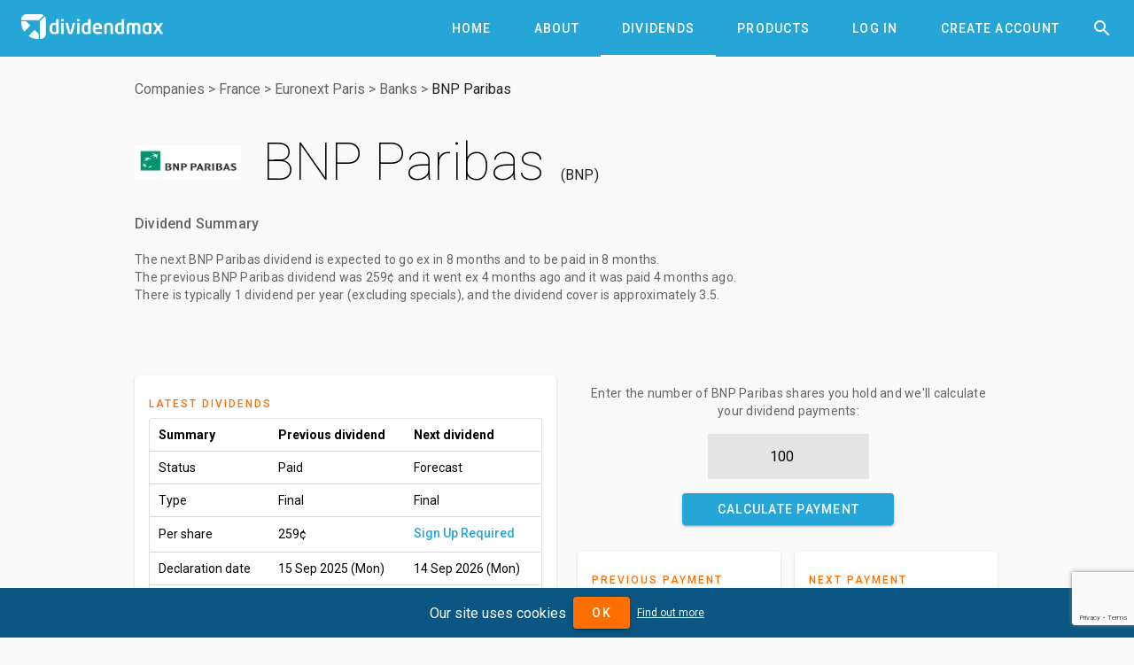

--- FILE ---
content_type: text/html; charset=utf-8
request_url: https://www.dividendmax.com/france/euronext-paris/banks/bnp-paribas/dividends
body_size: 6794
content:
<!DOCTYPE html>
<html lang='en'>
<head>
<title>BNP Paribas (BNP) Dividends
</title>
<meta content='width=device-width, initial-scale=1' name='viewport'>
<link href='https://cdn.dividendmax.com/favicon.ico' rel='shortcut icon'>
<meta charset='utf-8'>
<link rel="stylesheet" href="https://cdn.dividendmax.com/packs/css/security-8d5fa883.css" media="all" data-turbolinks-track="reload" />
<!--[if lt IE 10]>
<link rel="stylesheet" href="https://cdn.dividendmax.com/packs/css/ie9-1148519e.css" />
<![endif]-->
<meta content='The previous BNP Paribas (BNP) dividend was 259¢ and was paid 4 months ago. The next dividend is forecast to go ex-div in 8 months and is expected to be paid in 8 months. Check the payment calculator for the amount.' name='description'>

<meta name="csrf-param" content="authenticity_token" />
<meta name="csrf-token" content="M6vJupCf2O_y_nV_tBHN0FHHF6owHSbTSqVtsNkw5lO0-KQkJPpZ6mnpoat9HisEGijkZq4zX3VBnCvI13yo0w" />
<link rel="stylesheet" href="https://fonts.googleapis.com/css?family=Material+Icons|Roboto:100,300,400,500,700,900" />
</head>
<body class='mdc-typography NotLoggedIn' data-amplitude='3fd8ed96a8090a35834c7913d0061465' data-expired data-google-site-key='6LduZMUqAAAAAK7Z17x5vWQknJ7DyhLNBIq2mDbp' data-notif-counts='' data-notif-ids='' data-stripe-pk='pk_live_OapjJqUfxys3TOs5C9k7KjmE' data-user-status='NotLoggedIn' data-user-type='0' id='security-landing'>

<aside class='mdc-drawer mdc-drawer--modal'>
<div class='mdc-drawer__content'>
<div class='mdc-list'><a role="tab" class="mdc-ripple-surface mdc-tab" href="/"><span class="mdc-tab__content"><span class="mdc-tab__text-label">Home</span></span><span class="mdc-tab-indicator"><span class="mdc-tab-indicator__content mdc-tab-indicator__content--underline"></span></span><span class="mdc-tab__ripple"></span></a><a role="tab" class="mdc-ripple-surface mdc-tab" href="/about"><span class="mdc-tab__content"><span class="mdc-tab__text-label">About</span></span><span class="mdc-tab-indicator"><span class="mdc-tab-indicator__content mdc-tab-indicator__content--underline"></span></span><span class="mdc-tab__ripple"></span></a><a role="tab" class="mdc-ripple-surface mdc-tab" href="/dividends/declared"><span class="mdc-tab__content"><span class="mdc-tab__text-label">Dividends</span></span><span class="mdc-tab-indicator"><span class="mdc-tab-indicator__content mdc-tab-indicator__content--underline"></span></span><span class="mdc-tab__ripple"></span></a><a role="tab" class="mdc-ripple-surface mdc-tab" href="/about/products"><span class="mdc-tab__content"><span class="mdc-tab__text-label">Products</span></span><span class="mdc-tab-indicator"><span class="mdc-tab-indicator__content mdc-tab-indicator__content--underline"></span></span><span class="mdc-tab__ripple"></span></a><a role="tab" class="mdc-ripple-surface mdc-tab" href="/company-dividend-coverage"><span class="mdc-tab__content"><span class="mdc-tab__text-label">Coverage</span></span><span class="mdc-tab-indicator"><span class="mdc-tab-indicator__content mdc-tab-indicator__content--underline"></span></span><span class="mdc-tab__ripple"></span></a><a role="tab" class="mdc-ripple-surface mdc-tab" href="/about/dividend-projection-accuracy"><span class="mdc-tab__content"><span class="mdc-tab__text-label">Accuracy</span></span><span class="mdc-tab-indicator"><span class="mdc-tab-indicator__content mdc-tab-indicator__content--underline"></span></span><span class="mdc-tab__ripple"></span></a><a role="tab" class="mdc-ripple-surface mdc-tab" href="/pricing"><span class="mdc-tab__content"><span class="mdc-tab__text-label">Pricing</span></span><span class="mdc-tab-indicator"><span class="mdc-tab-indicator__content mdc-tab-indicator__content--underline"></span></span><span class="mdc-tab__ripple"></span></a><a role="tab" class="mdc-ripple-surface mdc-tab" href="/login"><span class="mdc-tab__content"><span class="mdc-tab__text-label">Log In</span></span><span class="mdc-tab-indicator"><span class="mdc-tab-indicator__content mdc-tab-indicator__content--underline"></span></span><span class="mdc-tab__ripple"></span></a><a role="tab" class="mdc-ripple-surface mdc-tab" href="/signup"><span class="mdc-tab__content"><span class="mdc-tab__text-label">Create Account</span></span><span class="mdc-tab-indicator"><span class="mdc-tab-indicator__content mdc-tab-indicator__content--underline"></span></span><span class="mdc-tab__ripple"></span></a></div>
</div>
</aside>
<div class='mdc-drawer-scrim'></div>
<div class='mdc-drawer-app-content' itemscope='' itemtype='http://schema.org/Corporation
'>
<meta content='https://www.dividendmax.com/' itemprop='url'>
<header class='mdc-top-app-bar mdc-top-app-bar--fixed mdc-top-app-bar' id='app-bar'>
<div class='mdc-top-app-bar__row'>
<section class='mdc-top-app-bar__section mdc-top-app-bar__section--align-start'>
<button class='hamburger material-icons mdc-top-app-bar__navigation-icon mdc-icon-button'>&#xe5d2;</button>
<a href="/"><img alt="DividendMax" src="https://cdn.dividendmax.com/assets/dividendmax-9581518e791377e58c53923902516b76309fc361b8cf281a79eb9d673e5f7396.png" /></a>
</section>
<section class='mdc-top-app-bar__section mdc-top-app-bar__section--align-end'>
<nav class='mdc-tab-bar' role='tablist'>
<div class='mdc-tab-scroller'>
<div class='mdc-tab-scroller__scroll-area'>
<div class='mdc-tab-scroller__scroll-content'><a role="tab" class="mdc-ripple-surface mdc-tab" href="/"><span class="mdc-tab__content"><span class="mdc-tab__text-label">Home</span></span><span class="mdc-tab-indicator"><span class="mdc-tab-indicator__content mdc-tab-indicator__content--underline"></span></span><span class="mdc-tab__ripple"></span></a><a role="tab" class="mdc-ripple-surface mdc-tab" href="/about"><span class="mdc-tab__content"><span class="mdc-tab__text-label">About</span></span><span class="mdc-tab-indicator"><span class="mdc-tab-indicator__content mdc-tab-indicator__content--underline"></span></span><span class="mdc-tab__ripple"></span></a><a role="tab" class="mdc-ripple-surface mdc-tab mdc-tab--active" href="/dividends/declared"><span class="mdc-tab__content"><span class="mdc-tab__text-label">Dividends</span></span><span class="mdc-tab-indicator mdc-tab-indicator--active"><span class="mdc-tab-indicator__content mdc-tab-indicator__content--underline"></span></span><span class="mdc-tab__ripple"></span></a><a role="tab" class="mdc-ripple-surface mdc-tab" href="/about/products"><span class="mdc-tab__content"><span class="mdc-tab__text-label">Products</span></span><span class="mdc-tab-indicator"><span class="mdc-tab-indicator__content mdc-tab-indicator__content--underline"></span></span><span class="mdc-tab__ripple"></span></a><a role="tab" class="mdc-ripple-surface mdc-tab" href="/login"><span class="mdc-tab__content"><span class="mdc-tab__text-label">Log In</span></span><span class="mdc-tab-indicator"><span class="mdc-tab-indicator__content mdc-tab-indicator__content--underline"></span></span><span class="mdc-tab__ripple"></span></a><a role="tab" class="mdc-ripple-surface mdc-tab" href="/signup"><span class="mdc-tab__content"><span class="mdc-tab__text-label">Create Account</span></span><span class="mdc-tab-indicator"><span class="mdc-tab-indicator__content mdc-tab-indicator__content--underline"></span></span><span class="mdc-tab__ripple"></span></a></div>
</div>
</div>
</nav>
<button class='material-icons mdc-top-app-bar__action-item mdc-icon-button' id='header-search-icon'>&#xe8b6;</button>
</section>
</div>
</header>
<div id='recessed-search-box'>
<form action="#" accept-charset="UTF-8" method="get"><meta content='https://www.dividendmax.com/search?q={q}' itemprop='target'>
<label class='mdc-text-field mdc-text-field--with-trailing-icon mdc-text-field--outlined'>
<span class='mdc-text-field__ripple'></span>
<input type="text" name="q" id="search-box" value="" placeholder="Search for a company by name or ticker" class="mdc-text-field__input degradation-placeholder" autocomplete="off" itemprop="query-input" />
<i class='mdc-text-field__icon material-icons mdc-text-field__icon--trailing clear-input' role='button' tabindex='0'>&#xe5cd;</i>
</label>
</form></div>

<div id='content' itemprop='mainContentOfPage'><div class='mdc-layout-grid'>
<div class='mdc-layout-grid__inner'>
<div class='mdc-layout-grid__cell--span-12'><nav class="breadcrumbs" itemtype="http://schema.org/BreadcrumbList" itemscope="itemscope"><span itemprop="itemListElement" itemscope="itemscope" itemtype="http://schema.org/ListItem"><meta itemprop="position" content="1"></meta><a itemprop="item" href="/company-dividend-coverage"><span itemprop="name">Companies</span></a></span>&gt;<span itemprop="itemListElement" itemscope="itemscope" itemtype="http://schema.org/ListItem"><meta itemprop="position" content="2"></meta><a itemprop="item" href="/countries/france"><span itemprop="name">France</span></a></span>&gt;<span itemprop="itemListElement" itemscope="itemscope" itemtype="http://schema.org/ListItem"><meta itemprop="position" content="3"></meta><a itemprop="item" href="/stock-exchange-listings/france/euronext-paris"><span itemprop="name">Euronext Paris</span></a></span>&gt;<span itemprop="itemListElement" itemscope="itemscope" itemtype="http://schema.org/ListItem"><meta itemprop="position" content="4"></meta><a itemprop="item" href="/sectors/banks"><span itemprop="name">Banks</span></a></span>&gt;<span itemprop="itemListElement" itemscope="itemscope" itemtype="http://schema.org/ListItem"><meta itemprop="position" content="5"></meta><a itemprop="item" href="/france/euronext-paris/banks/bnp-paribas/dividends"><span itemprop="name">BNP Paribas</span></a></span></nav>
<div class='image-and-name'>
<img alt="BNP Paribas" itemprop="logo" src="https://cdn.dividendmax.com/companies/bnp-paribas.jpg" />
<h1 class='mdc-typography--headline2' data-id='382'><span itemprop="http://schema.org/name">BNP Paribas</span> <span itemprop="http://schema.org/tickerSymbol" class="ticker">BNP</span></h1>
</div>
<div class='dividend-summary'>
<h3 class='mdc-typography--headline6'>Dividend Summary</h3>
<p class='mdc-typography--body2'>
The <strong>next BNP Paribas dividend</strong> is expected to go ex <em>in 8 months</em> and to be paid <em>in 8 months</em>.
<br>
The <strong>previous BNP Paribas dividend</strong> was <span class='amt'>259¢</span> and it went ex <em>4 months ago</em> and it was paid <em>4 months ago</em>.
<br>
There is typically 1 dividend per year (excluding specials), and the dividend cover is approximately 3.5.
</p>
</div>
<div id='aph'><script async="async" src="https://www.googletagservices.com/tag/js/gpt.js"></script>
<script>
var googletag = googletag || {};
googletag.cmd = googletag.cmd || [];
</script>
<div id='div-gpt-ad-1599179710216-0'></div>
<div id='div-gpt-ad-1599179753130-0'></div>
</div>
</div>
<div class='mdc-layout-grid__cell--span-6 mdc-layout-grid__cell--span-8-tablet mdc-layout-grid__cell--span-4-phone'><div class='mdc-card padded-card'>
<div class='mdc-typography--overline mdc-theme--secondary'>Latest Dividends</div>
<div class='table-container'>
<div class='mdc-data-table'>
<table>
<thead>
<th>Summary</th>
<th>Previous dividend</th>
<th>Next dividend</th>
</thead>
<tbody>
<tr>
<td>Status</td>
<td>Paid</td>
<td>Forecast</td>
</tr>
<tr>
<td>Type</td>
<td>Final</td>
<td>Final</td>
</tr>
<tr>
<td>Per share</td>
<td>259¢</td>
<td><a class="trackclick not-logged-in-cta" data-event="LoginRequired" data-event-properties="{&quot;page&quot;:&quot;share-dividends&quot;,&quot;share&quot;:&quot;BNP Paribas&quot;}" href="/signup">Sign Up Required</a></td>
</tr>
<tr>
<td>Declaration date</td>
<td>15 Sep 2025 (Mon)</td>
<td>14 Sep 2026 (Mon)</td>
</tr>
<tr>
<td>Ex-div date</td>
<td>26 Sep 2025 (Fri)</td>
<td>25 Sep 2026 (Fri)</td>
</tr>
<tr>
<td>Pay date</td>
<td>30 Sep 2025 (Tue)</td>
<td>29 Sep 2026 (Tue)</td>
</tr>
</tbody>
</table>
</div>
</div>
</div>
</div>
<div class='mdc-layout-grid__cell--span-6 mdc-layout-grid__cell--span-8-tablet mdc-layout-grid__cell--span-4-phone'><div class='holding-calc' data-prev-amount='259.0' data-prev-currency='EUR'>
<p class='mdc-typography--body2'>
Enter the number of
BNP Paribas
shares you hold and we'll calculate your dividend payments:
</p>
<form class="payment-calculator" action="#" accept-charset="UTF-8" method="post"><input type="hidden" name="authenticity_token" value="L7CAPXZMyjhxvpMxDl-usaqivmIN0lAVlu630C1p0mDVK2-6o957ORZvtjPsdJZQ0mjC2nd8lDGgv46hOpnJ_w" autocomplete="off" /><input type="number" name="holding" id="holding" value="100" placeholder="Number of shares" pattern="[0-9]*" inputmode="numeric" />
<button class="calculate-payment-button mdc-button mdc-button--raised"><div class="mdc-button__ripple"></div><span class="mdc-button__label">Calculate Payment</span></button>
</form><div class='horizontal-cards'>
<div class='mdc-card padded-card'>
<div class='mdc-typography--overline mdc-theme--secondary'>Previous Payment</div>
<div class='prev your-payment mdc-typography--headline5'>€259.00</div>
<div class='paid-on'>
Paid on 30 Sep 2025 (Tue)
</div>
</div>
<div class='mdc-card padded-card'>
<div class='mdc-typography--overline mdc-theme--secondary'>Next Payment</div>
<div class='next your-payment mdc-typography--headline5'><a class="trackclick not-logged-in-cta" data-event="LoginRequired" data-event-properties="{&quot;page&quot;:&quot;share-dividends&quot;,&quot;share&quot;:&quot;BNP Paribas&quot;}" href="/signup">Sign Up Required</a></div>
<div class='paid-on'>
Paid on 29 Sep 2026 (Tue)
</div>
</div>
</div>
</div>
</div>
<div class='mdc-layout-grid__cell--span-3 mdc-layout-grid__cell--span-4-tablet mdc-layout-grid__cell--span-4-phone'><div class='mdc-card padded-card landing-card'>
<div class='mdc-typography--overline mdc-theme--secondary'>Forecast Accuracy</div>
<div class='mdc-typography--headline3'>74%</div>
<div class='mdc-typography--body2 desc'>Our premium tools have predicted BNP Paribas with 74% accuracy.</div>
<div class='mdc-card__actions'>
<a class="mdc-card__action mdc-card__action--button try-premium mdc-button" href="/signup"><div class="mdc-button__ripple"></div><span class="mdc-button__label">Try Premium</span></a>
</div>
</div>
</div>
<div class='mdc-layout-grid__cell--span-3 mdc-layout-grid__cell--span-4-tablet mdc-layout-grid__cell--span-4-phone'><div class='mdc-card padded-card landing-card'>
<div class='mdc-typography--overline mdc-theme--secondary'>Dividend Yield Today</div>
<div class='mdc-typography--headline3'>3.2%</div>
<div class='mdc-typography--body2 desc'>The dividend yield is calculated by dividing the annual dividend payment by the prevailing share price</div>
<div class='mdc-card__actions'><a class="mdc-card__action mdc-card__action--button more-yields mdc-button" href="#yields"><div class="mdc-button__ripple"></div><span class="mdc-button__label">More</span></a></div>
</div>
</div>
<div class='mdc-layout-grid__cell--span-6 mdc-layout-grid__cell--span-8-tablet mdc-layout-grid__cell--span-4-phone'><div class='mdc-card padded-card sign-up'>
<div class='mdc-typography--overline mdc-theme--secondary'>Free Email Notification</div>
<div class='notification-signup-box'>
<div class='option not-logged-in shown'>
<p class='mdc-typography--body2'>Sign up for BNP Paribas and we'll email you the dividend information when they declare.</p>
<form data-share-id="382" class="notification-onboard" action="/users/status" accept-charset="UTF-8" data-remote="true" method="post"><input type="hidden" name="authenticity_token" value="iXekZJzNL-UJllnZajbD64aBUnhGpZRUrk75ccZ7OgoFtuB48cmoNyKVUQrroNxNyZpP59WgoRLISG4bNXXEdw" autocomplete="off" /><input type="email" name="email" id="email" placeholder="Enter your email address" />
<div class='error-message mdc-typography--body2'></div>
<button name="button" type="submit" class="mdc-button mdc-button--raised mdc-theme--secondary-bg"><div class="mdc-button_ripple"></div><span class="mdc-button__label">Sign Up</span></button>
</form></div>
<div class='option not-in-watch-list'>
<p class='mdc-typography--body2'>Add BNP Paribas to receive free notifications when they declare their dividends.</p>
<form class="notification-onboard" action="/watch_lists/382/add" accept-charset="UTF-8" data-remote="true" method="post"><input type="hidden" name="authenticity_token" value="yVU-46xbItqCW_XvRyM_-ePb8ffR1bjfowNX-FxH41KawaVkxy6aCcxWnxbn8S9SdJyxte0Ri-RMgVE2EhsoTw" autocomplete="off" /><div class='error-message mdc-typography--body2'></div>
<button class="add-notification mdc-button mdc-button--raised mdc-theme--secondary-bg"><div class="mdc-button__ripple"></div><span class="mdc-button__label">Add to my notifications</span></button>
</form></div>
<div class='option in-watch-list'>
<p class='mdc-typography--body2'>Your account is set up to receive BNP Paribas notifications.</p>
<div class='error-message'></div>
<div class='button'><a class="mdc-button mdc-button--raised mdc-theme--secondary-bg" href="/dividends/notifications"><div class="mdc-button__ripple"></div><span class="mdc-button__label">Manage notifications</span></a></div>
</div>
</div>
</div>
</div>
<div class='mdc-layout-grid__cell--span-12 mdc-layout-grid__cell--span-8-tablet mdc-layout-grid__cell--span-4-phone'><div class='tab-tab-tab'>
<div class='mdc-tab-bar' role='tablist'>
<div class='mdc-tab-scroller'>
<div class='mdc-tab-scroller__scroll-area'>
<div class='mdc-tab-scroller__scroll-content'>
<button aria-selected class='mdc-tab mdc-tab--active' role='tab' tabindex='0'>
<span class='mdc-tab__content'>
<span class='mdc-tab__text-label'>Declared & Forecasts</span>
</span>
<span class='mdc-tab-indicator mdc-tab-indicator--active'>
<span class='mdc-tab-indicator__content mdc-tab-indicator__content--underline'></span>
</span>
<span class='mdc-tab__ripple'></span>
</button>
<button class='mdc-tab' role='tab' tabindex='1'>
<span class='mdc-tab__content'>
<span class='mdc-tab__text-label'>Annual Dividends</span>
</span>
<span class='mdc-tab-indicator'>
<span class='mdc-tab-indicator__content mdc-tab-indicator__content--underline'></span>
</span>
<span class='mdc-tab__ripple'></span>
</button>
<button class='mdc-tab' role='tab' tabindex='2'>
<span class='mdc-tab__content'>
<span class='mdc-tab__text-label'>Dividend Yields</span>
</span>
<span class='mdc-tab-indicator'>
<span class='mdc-tab-indicator__content mdc-tab-indicator__content--underline'></span>
</span>
<span class='mdc-tab__ripple'></span>
</button>
<button class='mdc-tab' role='tab' tabindex='3'>
<span class='mdc-tab__content'>
<span class='mdc-tab__text-label'>Company Info</span>
</span>
<span class='mdc-tab-indicator'>
<span class='mdc-tab-indicator__content mdc-tab-indicator__content--underline'></span>
</span>
<span class='mdc-tab__ripple'></span>
</button>
<button class='mdc-tab' role='tab' tabindex='4'>
<span class='mdc-tab__content'>
<span class='mdc-tab__text-label'>News Articles</span>
</span>
<span class='mdc-tab-indicator'>
<span class='mdc-tab-indicator__content mdc-tab-indicator__content--underline'></span>
</span>
<span class='mdc-tab__ripple'></span>
</button>
</div>
</div>
</div>
</div>
<div class='tab-content'>
<div class='tab active'><div class='box'>
<div class='mdc-typography--body2'>The table below shows the full dividend history for BNP Paribas</div>
<div class='table-container'>
<div class='mdc-data-table'>
<table aria-label='Declared and forecast BNP Paribas dividends' class='mdc-data-table__table'>
<thead>
<tr class='mdc-data-table__header-row'>
<th class='mdc-data-table__header-cell' role='columnheader' scope='col'>Status</th>
<th class='mdc-data-table__header-cell' role='columnheader' scope='col'>Type</th>
<th class='mdc-data-table__header-cell' role='columnheader' scope='col'>Decl. date</th>
<th class='mdc-data-table__header-cell' role='columnheader' scope='col'>Ex-div date</th>
<th class='mdc-data-table__header-cell' role='columnheader' scope='col'>Pay date</th>
<th class='mdc-data-table__header-cell' role='columnheader' scope='col'>Decl. Currency</th>
<th class='mdc-data-table__header-cell' role='columnheader' scope='col'>Forecast amount</th>
<th class='mdc-data-table__header-cell' role='columnheader' scope='col'>Decl. amount</th>
<th class='mdc-data-table__header-cell' role='columnheader' scope='col'>Accuracy</th>
</tr>
</thead>
<tbody><tr class='mdc-data-table__row'>
<td class='mdc-data-table__cell'>Forecast</td>
<td class='mdc-data-table__cell'>Final</td>
<td class='mdc-data-table__cell'>09 Sep 2030</td>
<td class='mdc-data-table__cell'>20 Sep 2030</td>
<td class='mdc-data-table__cell'>24 Sep 2030</td>
<td class='mdc-data-table__cell'>EUR</td>
<td class='mdc-data-table__cell'><a class="not-logged-in-cta" href="/signup">Sign up</a></td>
<td class='mdc-data-table__cell'>&mdash;</td>
<td class='mdc-data-table__cell'></td>
</tr>
<tr class='mdc-data-table__row'>
<td class='mdc-data-table__cell'>Forecast</td>
<td class='mdc-data-table__cell'>Final</td>
<td class='mdc-data-table__cell'>10 Sep 2029</td>
<td class='mdc-data-table__cell'>21 Sep 2029</td>
<td class='mdc-data-table__cell'>25 Sep 2029</td>
<td class='mdc-data-table__cell'>EUR</td>
<td class='mdc-data-table__cell'><a class="not-logged-in-cta" href="/signup">Sign up</a></td>
<td class='mdc-data-table__cell'>&mdash;</td>
<td class='mdc-data-table__cell'></td>
</tr>
<tr class='mdc-data-table__row'>
<td class='mdc-data-table__cell'>Forecast</td>
<td class='mdc-data-table__cell'>Final</td>
<td class='mdc-data-table__cell'>11 Sep 2028</td>
<td class='mdc-data-table__cell'>22 Sep 2028</td>
<td class='mdc-data-table__cell'>26 Sep 2028</td>
<td class='mdc-data-table__cell'>EUR</td>
<td class='mdc-data-table__cell'><a class="not-logged-in-cta" href="/signup">Sign up</a></td>
<td class='mdc-data-table__cell'>&mdash;</td>
<td class='mdc-data-table__cell'></td>
</tr>
<tr class='mdc-data-table__row'>
<td class='mdc-data-table__cell'>Forecast</td>
<td class='mdc-data-table__cell'>Final</td>
<td class='mdc-data-table__cell'>13 Sep 2027</td>
<td class='mdc-data-table__cell'>24 Sep 2027</td>
<td class='mdc-data-table__cell'>28 Sep 2027</td>
<td class='mdc-data-table__cell'>EUR</td>
<td class='mdc-data-table__cell'><a class="not-logged-in-cta" href="/signup">Sign up</a></td>
<td class='mdc-data-table__cell'>&mdash;</td>
<td class='mdc-data-table__cell'></td>
</tr>
<tr class='mdc-data-table__row'>
<td class='mdc-data-table__cell'>Forecast</td>
<td class='mdc-data-table__cell'>Final</td>
<td class='mdc-data-table__cell'>14 Sep 2026</td>
<td class='mdc-data-table__cell'>25 Sep 2026</td>
<td class='mdc-data-table__cell'>29 Sep 2026</td>
<td class='mdc-data-table__cell'>EUR</td>
<td class='mdc-data-table__cell'><a class="not-logged-in-cta" href="/signup">Sign up</a></td>
<td class='mdc-data-table__cell'>&mdash;</td>
<td class='mdc-data-table__cell'></td>
</tr>
<tr class='mdc-data-table__row'>
<td class='mdc-data-table__cell'>Paid</td>
<td class='mdc-data-table__cell'>Final</td>
<td class='mdc-data-table__cell'>15 Sep 2025</td>
<td class='mdc-data-table__cell'>26 Sep 2025</td>
<td class='mdc-data-table__cell'>30 Sep 2025</td>
<td class='mdc-data-table__cell'>EUR</td>
<td class='mdc-data-table__cell'>&mdash;</td>
<td class='mdc-data-table__cell'>259¢</td>
<td class='mdc-data-table__cell'></td>
</tr>
<tr class='mdc-data-table__row'>
<td class='mdc-data-table__cell'>Paid</td>
<td class='mdc-data-table__cell'>Final</td>
<td class='mdc-data-table__cell'>28 Feb 2025</td>
<td class='mdc-data-table__cell'>19 May 2025</td>
<td class='mdc-data-table__cell'>21 May 2025</td>
<td class='mdc-data-table__cell'>EUR</td>
<td class='mdc-data-table__cell'>516¢</td>
<td class='mdc-data-table__cell'>479¢</td>
<td class='mdc-data-table__cell'>😊</td>
</tr>
<tr class='mdc-data-table__row'>
<td class='mdc-data-table__cell'>Paid</td>
<td class='mdc-data-table__cell'>Final</td>
<td class='mdc-data-table__cell'>01 Mar 2024</td>
<td class='mdc-data-table__cell'>21 May 2024</td>
<td class='mdc-data-table__cell'>23 May 2024</td>
<td class='mdc-data-table__cell'>EUR</td>
<td class='mdc-data-table__cell'>430¢</td>
<td class='mdc-data-table__cell'>460¢</td>
<td class='mdc-data-table__cell'>😊</td>
</tr>
<tr class='mdc-data-table__row'>
<td class='mdc-data-table__cell'>Paid</td>
<td class='mdc-data-table__cell'>Final</td>
<td class='mdc-data-table__cell'>27 Feb 2023</td>
<td class='mdc-data-table__cell'>22 May 2023</td>
<td class='mdc-data-table__cell'>24 May 2023</td>
<td class='mdc-data-table__cell'>EUR</td>
<td class='mdc-data-table__cell'>390¢</td>
<td class='mdc-data-table__cell'>390¢</td>
<td class='mdc-data-table__cell'>😄</td>
</tr>
<tr class='mdc-data-table__row'>
<td class='mdc-data-table__cell'>Paid</td>
<td class='mdc-data-table__cell'>Final</td>
<td class='mdc-data-table__cell'>09 Mar 2022</td>
<td class='mdc-data-table__cell'>23 May 2022</td>
<td class='mdc-data-table__cell'>25 May 2022</td>
<td class='mdc-data-table__cell'>EUR</td>
<td class='mdc-data-table__cell'>367¢</td>
<td class='mdc-data-table__cell'>367¢</td>
<td class='mdc-data-table__cell'>😄</td>
</tr>
<tr class='mdc-data-table__row'>
<td class='mdc-data-table__cell'>Paid</td>
<td class='mdc-data-table__cell'>Final</td>
<td class='mdc-data-table__cell'>04 Aug 2021</td>
<td class='mdc-data-table__cell'>28 Sep 2021</td>
<td class='mdc-data-table__cell'>30 Sep 2021</td>
<td class='mdc-data-table__cell'>EUR</td>
<td class='mdc-data-table__cell'>&mdash;</td>
<td class='mdc-data-table__cell'>155¢</td>
<td class='mdc-data-table__cell'></td>
</tr>
<tr class='mdc-data-table__row'>
<td class='mdc-data-table__cell'>Paid</td>
<td class='mdc-data-table__cell'>Interim</td>
<td class='mdc-data-table__cell'>26 Feb 2021</td>
<td class='mdc-data-table__cell'>24 May 2021</td>
<td class='mdc-data-table__cell'>26 May 2021</td>
<td class='mdc-data-table__cell'>EUR</td>
<td class='mdc-data-table__cell'>256¢</td>
<td class='mdc-data-table__cell'>111¢</td>
<td class='mdc-data-table__cell'>😖</td>
</tr>
<tr class='mdc-data-table__row'>
<td class='mdc-data-table__cell'>Paid</td>
<td class='mdc-data-table__cell'>Final</td>
<td class='mdc-data-table__cell'>06 Feb 2019</td>
<td class='mdc-data-table__cell'>29 May 2019</td>
<td class='mdc-data-table__cell'>31 May 2019</td>
<td class='mdc-data-table__cell'>EUR</td>
<td class='mdc-data-table__cell'>330¢</td>
<td class='mdc-data-table__cell'>302¢</td>
<td class='mdc-data-table__cell'>😊</td>
</tr>
<tr class='mdc-data-table__row'>
<td class='mdc-data-table__cell'>Paid</td>
<td class='mdc-data-table__cell'>Final</td>
<td class='mdc-data-table__cell'>06 Feb 2018</td>
<td class='mdc-data-table__cell'>30 May 2018</td>
<td class='mdc-data-table__cell'>01 Jun 2018</td>
<td class='mdc-data-table__cell'>EUR</td>
<td class='mdc-data-table__cell'>302¢</td>
<td class='mdc-data-table__cell'>302¢</td>
<td class='mdc-data-table__cell'>😄</td>
</tr>
<tr class='mdc-data-table__row'>
<td class='mdc-data-table__cell'>Paid</td>
<td class='mdc-data-table__cell'>Final</td>
<td class='mdc-data-table__cell'>&ndash;</td>
<td class='mdc-data-table__cell'>30 May 2017</td>
<td class='mdc-data-table__cell'>01 Jun 2017</td>
<td class='mdc-data-table__cell'>EUR</td>
<td class='mdc-data-table__cell'>260¢</td>
<td class='mdc-data-table__cell'>270¢</td>
<td class='mdc-data-table__cell'>😃</td>
</tr>
<tr class='mdc-data-table__row'>
<td class='mdc-data-table__cell'>Paid</td>
<td class='mdc-data-table__cell'>Final</td>
<td class='mdc-data-table__cell'>05 Feb 2016</td>
<td class='mdc-data-table__cell'>02 Jun 2016</td>
<td class='mdc-data-table__cell'>06 Jun 2016</td>
<td class='mdc-data-table__cell'>EUR</td>
<td class='mdc-data-table__cell'>&mdash;</td>
<td class='mdc-data-table__cell'>231¢</td>
<td class='mdc-data-table__cell'></td>
</tr>
<tr class='mdc-data-table__row'>
<td class='mdc-data-table__cell'>Paid</td>
<td class='mdc-data-table__cell'>Final</td>
<td class='mdc-data-table__cell'>11 Mar 2015</td>
<td class='mdc-data-table__cell'>20 May 2015</td>
<td class='mdc-data-table__cell'>22 May 2015</td>
<td class='mdc-data-table__cell'>EUR</td>
<td class='mdc-data-table__cell'>&mdash;</td>
<td class='mdc-data-table__cell'>150¢</td>
<td class='mdc-data-table__cell'></td>
</tr>
<tr class='mdc-data-table__row'>
<td class='mdc-data-table__cell'>Paid</td>
<td class='mdc-data-table__cell'>Final</td>
<td class='mdc-data-table__cell'>07 Mar 2014</td>
<td class='mdc-data-table__cell'>20 May 2014</td>
<td class='mdc-data-table__cell'>23 May 2014</td>
<td class='mdc-data-table__cell'>EUR</td>
<td class='mdc-data-table__cell'>&mdash;</td>
<td class='mdc-data-table__cell'>150¢</td>
<td class='mdc-data-table__cell'></td>
</tr>
<tr class='mdc-data-table__row'>
<td class='mdc-data-table__cell'>Paid</td>
<td class='mdc-data-table__cell'>Final</td>
<td class='mdc-data-table__cell'>&ndash;</td>
<td class='mdc-data-table__cell'>22 May 2013</td>
<td class='mdc-data-table__cell'>24 May 2013</td>
<td class='mdc-data-table__cell'>EUR</td>
<td class='mdc-data-table__cell'>&mdash;</td>
<td class='mdc-data-table__cell'>150¢</td>
<td class='mdc-data-table__cell'></td>
</tr>
<tr class='mdc-data-table__row'>
<td class='mdc-data-table__cell'>Paid</td>
<td class='mdc-data-table__cell'>Final</td>
<td class='mdc-data-table__cell'>&ndash;</td>
<td class='mdc-data-table__cell'>20 May 2011</td>
<td class='mdc-data-table__cell'>25 May 2011</td>
<td class='mdc-data-table__cell'>EUR</td>
<td class='mdc-data-table__cell'>&mdash;</td>
<td class='mdc-data-table__cell'>210¢</td>
<td class='mdc-data-table__cell'></td>
</tr>
<tr class='mdc-data-table__row'>
<td class='mdc-data-table__cell'>Paid</td>
<td class='mdc-data-table__cell'>Final</td>
<td class='mdc-data-table__cell'>&ndash;</td>
<td class='mdc-data-table__cell'>20 May 2010</td>
<td class='mdc-data-table__cell'>25 May 2010</td>
<td class='mdc-data-table__cell'>EUR</td>
<td class='mdc-data-table__cell'>&mdash;</td>
<td class='mdc-data-table__cell'>150¢</td>
<td class='mdc-data-table__cell'></td>
</tr>
<tr class='mdc-data-table__row'>
<td class='mdc-data-table__cell'>Paid</td>
<td class='mdc-data-table__cell'>Final</td>
<td class='mdc-data-table__cell'>&ndash;</td>
<td class='mdc-data-table__cell'>31 Dec 2009</td>
<td class='mdc-data-table__cell'>31 Dec 2009</td>
<td class='mdc-data-table__cell'>EUR</td>
<td class='mdc-data-table__cell'>&mdash;</td>
<td class='mdc-data-table__cell'>97¢</td>
<td class='mdc-data-table__cell'></td>
</tr>
<tr class='mdc-data-table__row'>
<td class='mdc-data-table__cell'>Paid</td>
<td class='mdc-data-table__cell'>Final</td>
<td class='mdc-data-table__cell'>&ndash;</td>
<td class='mdc-data-table__cell'>31 Dec 2008</td>
<td class='mdc-data-table__cell'>31 Dec 2008</td>
<td class='mdc-data-table__cell'>EUR</td>
<td class='mdc-data-table__cell'>&mdash;</td>
<td class='mdc-data-table__cell'>326¢</td>
<td class='mdc-data-table__cell'></td>
</tr>
<tr class='mdc-data-table__row'>
<td class='mdc-data-table__cell'>Paid</td>
<td class='mdc-data-table__cell'>Final</td>
<td class='mdc-data-table__cell'>&ndash;</td>
<td class='mdc-data-table__cell'>31 Dec 2007</td>
<td class='mdc-data-table__cell'>31 Dec 2007</td>
<td class='mdc-data-table__cell'>EUR</td>
<td class='mdc-data-table__cell'>&mdash;</td>
<td class='mdc-data-table__cell'>301¢</td>
<td class='mdc-data-table__cell'></td>
</tr>
<tr class='mdc-data-table__row'>
<td class='mdc-data-table__cell'>Paid</td>
<td class='mdc-data-table__cell'>Interim</td>
<td class='mdc-data-table__cell'>&ndash;</td>
<td class='mdc-data-table__cell'>31 Dec 2006</td>
<td class='mdc-data-table__cell'>31 Dec 2006</td>
<td class='mdc-data-table__cell'>EUR</td>
<td class='mdc-data-table__cell'>&mdash;</td>
<td class='mdc-data-table__cell'>253¢</td>
<td class='mdc-data-table__cell'></td>
</tr>
</tbody>
</table>
</div>
</div>
</div>
</div>
<div class='tab'><div class='box'>
<div class='graph-wrapper'>
<canvas data-unit='¢' id='annual-dividends-graph'></canvas>
</div>
<div class='table-container' id='annual-dividends'>
<div class='mdc-data-table'>
<table aria-label='Annual BNP Paribas dividend totals' class='mdc-data-table__table'>
<thead>
<tr class='mdc-data-table__header-row'>
<th class='mdc-data-table__header-cell' role='columnheader' scope='col'>Year</th>
<th class='mdc-data-table__header-cell' role='columnheader' scope='col'>Amount</th>
<th class='mdc-data-table__header-cell' role='columnheader' scope='col'>Change</th>
</tr>
</thead>
<tbody><tr class='mdc-data-table__row'>
<td class='mdc-data-table__cell'>2006</td>
<td class='mdc-data-table__cell'>301.0¢</td>
<td class='mdc-data-table__cell'>
&mdash;
</td>
</tr>
<tr class='mdc-data-table__row'>
<td class='mdc-data-table__cell'>2007</td>
<td class='mdc-data-table__cell'>326.0¢</td>
<td class='mdc-data-table__cell'>
<div class="material-icons up">&#xe5d8;</div>
8.3%
</td>
</tr>
<tr class='mdc-data-table__row'>
<td class='mdc-data-table__cell'>2008</td>
<td class='mdc-data-table__cell'>97.0¢</td>
<td class='mdc-data-table__cell'>
<div class="material-icons down">&#xe5db;</div>
-70.2%
</td>
</tr>
<tr class='mdc-data-table__row'>
<td class='mdc-data-table__cell'>2009</td>
<td class='mdc-data-table__cell'>150.0¢</td>
<td class='mdc-data-table__cell'>
<div class="material-icons up">&#xe5d8;</div>
54.6%
</td>
</tr>
<tr class='mdc-data-table__row'>
<td class='mdc-data-table__cell'>2010</td>
<td class='mdc-data-table__cell'>210.0¢</td>
<td class='mdc-data-table__cell'>
<div class="material-icons up">&#xe5d8;</div>
40.0%
</td>
</tr>
<tr class='mdc-data-table__row'>
<td class='mdc-data-table__cell'>2011</td>
<td class='mdc-data-table__cell'>0.0¢</td>
<td class='mdc-data-table__cell'>
<div class="material-icons down">&#xe5db;</div>
-100.0%
</td>
</tr>
<tr class='mdc-data-table__row'>
<td class='mdc-data-table__cell'>2012</td>
<td class='mdc-data-table__cell'>150.0¢</td>
<td class='mdc-data-table__cell'>
<div class="material-icons up">&#xe5d8;</div>
100%
</td>
</tr>
<tr class='mdc-data-table__row'>
<td class='mdc-data-table__cell'>2013</td>
<td class='mdc-data-table__cell'>150.0¢</td>
<td class='mdc-data-table__cell'>
<div class="material-icons">&#xe15b;</div>
0%
</td>
</tr>
<tr class='mdc-data-table__row'>
<td class='mdc-data-table__cell'>2014</td>
<td class='mdc-data-table__cell'>150.0¢</td>
<td class='mdc-data-table__cell'>
<div class="material-icons">&#xe15b;</div>
0%
</td>
</tr>
<tr class='mdc-data-table__row'>
<td class='mdc-data-table__cell'>2015</td>
<td class='mdc-data-table__cell'>231.0¢</td>
<td class='mdc-data-table__cell'>
<div class="material-icons up">&#xe5d8;</div>
54.0%
</td>
</tr>
<tr class='mdc-data-table__row'>
<td class='mdc-data-table__cell'>2016</td>
<td class='mdc-data-table__cell'>270.0¢</td>
<td class='mdc-data-table__cell'>
<div class="material-icons up">&#xe5d8;</div>
16.9%
</td>
</tr>
<tr class='mdc-data-table__row'>
<td class='mdc-data-table__cell'>2017</td>
<td class='mdc-data-table__cell'>302.0¢</td>
<td class='mdc-data-table__cell'>
<div class="material-icons up">&#xe5d8;</div>
11.9%
</td>
</tr>
<tr class='mdc-data-table__row'>
<td class='mdc-data-table__cell'>2018</td>
<td class='mdc-data-table__cell'>302.0¢</td>
<td class='mdc-data-table__cell'>
<div class="material-icons">&#xe15b;</div>
0%
</td>
</tr>
<tr class='mdc-data-table__row'>
<td class='mdc-data-table__cell'>2019</td>
<td class='mdc-data-table__cell'>0.0¢</td>
<td class='mdc-data-table__cell'>
<div class="material-icons down">&#xe5db;</div>
-100.0%
</td>
</tr>
<tr class='mdc-data-table__row'>
<td class='mdc-data-table__cell'>2020</td>
<td class='mdc-data-table__cell'>266.0¢</td>
<td class='mdc-data-table__cell'>
<div class="material-icons up">&#xe5d8;</div>
100%
</td>
</tr>
<tr class='mdc-data-table__row'>
<td class='mdc-data-table__cell'>2021</td>
<td class='mdc-data-table__cell'>367.0¢</td>
<td class='mdc-data-table__cell'>
<div class="material-icons up">&#xe5d8;</div>
38.0%
</td>
</tr>
<tr class='mdc-data-table__row'>
<td class='mdc-data-table__cell'>2022</td>
<td class='mdc-data-table__cell'>390.0¢</td>
<td class='mdc-data-table__cell'>
<div class="material-icons up">&#xe5d8;</div>
6.3%
</td>
</tr>
<tr class='mdc-data-table__row'>
<td class='mdc-data-table__cell'>2023</td>
<td class='mdc-data-table__cell'>460.0¢</td>
<td class='mdc-data-table__cell'>
<div class="material-icons up">&#xe5d8;</div>
17.9%
</td>
</tr>
<tr class='mdc-data-table__row'>
<td class='mdc-data-table__cell'>2024</td>
<td class='mdc-data-table__cell'>479.0¢</td>
<td class='mdc-data-table__cell'>
<div class="material-icons up">&#xe5d8;</div>
4.1%
</td>
</tr>
<tr class='mdc-data-table__row'>
<td class='mdc-data-table__cell'>2025</td>
<td class='mdc-data-table__cell'>259.0¢</td>
<td class='mdc-data-table__cell'>
<div class="material-icons down">&#xe5db;</div>
-45.9%
</td>
</tr>
<tr class='mdc-data-table__row'>
<td class='mdc-data-table__cell'>2026</td>
<td class='mdc-data-table__cell' colspan='2'><a class="trackclick not-logged-in-cta" data-event="LoginRequired" data-event-properties="{&quot;page&quot;:&quot;share-dividends&quot;,&quot;share&quot;:&quot;BNP Paribas&quot;}" href="/signup">Sign Up Required</a></td>
</tr>
<tr class='mdc-data-table__row'>
<td class='mdc-data-table__cell'>2027</td>
<td class='mdc-data-table__cell' colspan='2'><a class="trackclick not-logged-in-cta" data-event="LoginRequired" data-event-properties="{&quot;page&quot;:&quot;share-dividends&quot;,&quot;share&quot;:&quot;BNP Paribas&quot;}" href="/signup">Sign Up Required</a></td>
</tr>
<tr class='mdc-data-table__row'>
<td class='mdc-data-table__cell'>2028</td>
<td class='mdc-data-table__cell' colspan='2'><a class="trackclick not-logged-in-cta" data-event="LoginRequired" data-event-properties="{&quot;page&quot;:&quot;share-dividends&quot;,&quot;share&quot;:&quot;BNP Paribas&quot;}" href="/signup">Sign Up Required</a></td>
</tr>
<tr class='mdc-data-table__row'>
<td class='mdc-data-table__cell'>2029</td>
<td class='mdc-data-table__cell' colspan='2'><a class="trackclick not-logged-in-cta" data-event="LoginRequired" data-event-properties="{&quot;page&quot;:&quot;share-dividends&quot;,&quot;share&quot;:&quot;BNP Paribas&quot;}" href="/signup">Sign Up Required</a></td>
</tr>
<tr class='mdc-data-table__row'>
<td class='mdc-data-table__cell'>2030</td>
<td class='mdc-data-table__cell' colspan='2'><a class="trackclick not-logged-in-cta" data-event="LoginRequired" data-event-properties="{&quot;page&quot;:&quot;share-dividends&quot;,&quot;share&quot;:&quot;BNP Paribas&quot;}" href="/signup">Sign Up Required</a></td>
</tr>
</tbody>
</table>
</div>
</div>
</div>
</div>
<div class='tab' id='yields'><div class='box'>
<h3 class='mdc-typography--headline6'>BNP Paribas Optimized Dividend Chart</h3>
<div class='mdc-typography--body2'>The chart below shows the optimized dividends for this security over a rolling 12-month period.</div>
<div class='graph-wrapper optimizer-graph-wrapper'>
<canvas data-id='382' id='optimizer-graph'></canvas>
</div>
</div>
<div class='box'>
<dl>
<dt>Dividend Yield Today</dt>
<dd>3.2%</dd>
<dt>Optimized Yield</dt>
<dd>
<a class="trackclick not-logged-in-cta" data-event="LoginRequired" data-event-properties="{&quot;page&quot;:&quot;share-dividends&quot;,&quot;share&quot;:&quot;BNP Paribas&quot;}" href="/signup">Sign Up Required</a>
</dd>
<dt>52 Week High</dt>
<dd>
12.2%
on
23 January 2025
</dd>
<dt>52 Week Low</dt>
<dd>
3.3%
on
01 October 2025
</dd>
<dt>Next Ex-Div-Date Countdown</dt>
<dd><a class="trackclick not-logged-in-cta" data-event="LoginRequired" data-event-properties="{&quot;page&quot;:&quot;share-dividends&quot;,&quot;share&quot;:&quot;BNP Paribas&quot;}" href="/signup">Sign Up Required</a></dd>
</dl>
</div>
</div>
<div class='tab'><div class='box'>
<h3 class='mdc-typography--headline6'>About BNP Paribas</h3>
<div class='mdc-typography--body2'><p>BNP Paribas is a banking group based out of Paris. Its three main businesses are retail banking, corporate and investment banking, and asset management services.</p></div>
</div>
<div class='box'>
<dl>
<dt>Sector</dt>
<dd>Banks</dd>
<dt>Country</dt>
<dd>
<span itemprop='http://schema.org/location' itemscope='' itemtype='http://schema.org/Country'>
<span itemprop='name'>France</span>
</span>
</dd>
<dt>Share Price</dt>
<dd>
€80.22
(closing price on 30 Dec 2025)
</dd>
<dt>Shares in Issue</dt>
<dd>1,117 million</dd>
<dt>Market Cap</dt>
<dd><span itemscope="itemscope" itemtype="http://schema.org/MonetaryAmount"><span itemprop="http://schema.org/value">€89.6bn</span><meta itemprop="http://schema.org/currency" content="EUR"></meta></span></dd>
<dt class='with-icon'>
<span>Dividend Cover</span>
<div class='floating-icon'>
<i class='material-icons mdc-icon-button__icon'>&#xe8fd;</i>
<div class='tooltip'>How many times is the dividend covered by company income. A cover of 1 means all income is paid out in dividends</div>
</div>
</dt>
<dd>3.5</dd>
<dt class='with-icon'>
<span>CADI</span>
<div class='floating-icon'>
<i class='material-icons mdc-icon-button__icon'>&#xe8fd;</i>
<div class='tooltip'>The Consecutive Annual Dividend Increases - the number of years this company has been increasing its dividends</div>
</div>
</dt>
<dd>0</dd>
<dt>Market Indices</dt>
<dd>
<a href="/market-index-constituents/euro-stoxx-50">Euro Stoxx 50</a>, <a href="/market-index-constituents/cac-40">CAC 40</a>, <a href="/market-index-constituents/ftse-eurotop-100">FTSE Eurotop 100</a>, <a href="/market-index-constituents/s-and-p-global-100">S&amp;P Global 100</a>, <a href="/market-index-constituents/euronext-100">Euronext 100</a>, <a href="/market-index-constituents/tsic-euro30">TSIC Euro30</a>, <a href="/market-index-constituents/stoxx600">STOXX600</a>
</dd>
</dl>
</div>
</div>
<div class='tab'><div class='empty box'></div>
<div id='news-articles' itemscope='' itemtype='http://schema.org/ItemList'>
<div class="notice">No articles found</div>
</div>
</div>
</div>
</div>
</div>
</div>
</div>
</div>
<div class='mdc-theme--on-primary' id='footer'>
<div class='mdc-layout-grid'>
<div class='mdc-layout-grid__inner'>
<div class='mdc-layout-grid__cell--span-6 mdc-layout-grid__cell mdc-layout-grid__cell--span-8-tablet'>
<div class='mdc-typography--subtitle1'>Risk Warning and Disclaimer</div>
<div class='disclaimer mdc-typography--body2'>All DividendMax content is provided for informational and research purposes only and is not in any way meant to represent trade or investment recommendations. We accept no liability whatsoever for any decision made or action taken or not taken. Nothing shall substitute for the independent investigations and sound judgement of our users.</div>
</div>
<div class='link-list mdc-layout-grid__cell--span-3 mdc-layout-grid__cell--span-4-phone mdc-layout-grid__cell--span-4-tablet mdc-typography--body1 mdc-layout-grid__cell'>
<a class="mdc-button" href="/dividends/declared"><div class="mdc-button__ripple"></div><span class="mdc-button__label">Dividends</span></a>
<a class="mdc-button" href="/about/dividend-projection-accuracy"><div class="mdc-button__ripple"></div><span class="mdc-button__label">Accuracy</span></a>
<a class="mdc-button" href="/company-dividend-coverage"><div class="mdc-button__ripple"></div><span class="mdc-button__label">Coverage</span></a>
<a class="mdc-button" href="/about/products"><div class="mdc-button__ripple"></div><span class="mdc-button__label">Products</span></a>
<a class="mdc-button" href="/pricing"><div class="mdc-button__ripple"></div><span class="mdc-button__label">Pricing</span></a>
<a class="mdc-button" href="/about"><div class="mdc-button__ripple"></div><span class="mdc-button__label">About</span></a>
<a class="mdc-button" href="/terms_and_conditions"><div class="mdc-button__ripple"></div><span class="mdc-button__label">Terms and Conditions</span></a>
</div>
<div class='link-list mdc-layout-grid__cell--span-3 mdc-layout-grid__cell--span-4-phone mdc-layout-grid__cell--span-4-tablet mdc-typography--body1 mdc-layout-grid__cell'>
<a class="mdc-button" href="/dividend-investor-news"><div class="mdc-button__ripple"></div><span class="mdc-button__label">News</span></a>
<a target="_blank" class="mdc-button" href="https://support.dividendmax.com/hc/en-gb"><div class="mdc-button__ripple"></div><span class="mdc-button__label">Help Centre</span></a>
<a class="mdc-button" href="/contact"><div class="mdc-button__ripple"></div><span class="mdc-button__label">Contact Us</span></a>
<a target="_blank" class="mdc-button" href="https://cdn.dividendmax.com/documents/DividendMax-Tutorial.pdf"><div class="mdc-button__ripple"></div><span class="mdc-button__label">Tutorial</span></a>
<a target="_blank" class="mdc-button" href="https://www.woodseerglobal.com"><div class="mdc-button__ripple"></div><span class="mdc-button__label">Woodseer Global</span></a>
<a class="mdc-button" href="/sitemap"><div class="mdc-button__ripple"></div><span class="mdc-button__label">Site Map</span></a>
<a class="mdc-button" href="/privacy_policy"><div class="mdc-button__ripple"></div><span class="mdc-button__label">Privacy Policy</span></a>
</div>
</div>
</div>
<div class='company-number mdc-typography--button'>
<p>DividendMax.com is owned and operated by DividendMax Ltd.</p>
<p>Company registration number 12881037</p>
<p>VAT number 382 9788 31</p>
<br>
<p>Copyright © 2026 DividendMax Ltd</p>
</div>
</div>

</div>
</body>
<script src="https://cdn.dividendmax.com/packs/js/security-5f1693db55309970754c.js"></script>
<script>
  window.dataLayer = window.dataLayer || [];
  function gtag(){dataLayer.push(arguments);}
  
  consent = 'denied'
  if (document.cookie.includes("gdpr_cookies_notice=true")) { consent = 'granted'; }
  
  gtag('consent', 'default', {
    'ad_storage': consent,
    'analytics_storage': consent
  });
</script>
<script async src="https://www.googletagmanager.com/gtag/js?id=G-8P9ZZPJ208"></script>
<script>
  gtag('js', new Date());
  gtag('config', 'G-8P9ZZPJ208', { 'anonymize_ip': true });
</script>

<script>
var _qevents = _qevents || [];
_qevents.push({qacct:"p-v9wEA-kx96_t2"});
</script>
<noscript>
<div style="display:none;"><img src="//pixel.quantserve.com/pixel/p-v9wEA-kx96_t2.gif" border="0" height="1" width="1" alt="Quantcast"/></div>
</noscript>
<script src="https://www.google.com/recaptcha/api.js?render=6LduZMUqAAAAAK7Z17x5vWQknJ7DyhLNBIq2mDbp"></script>
</html>


--- FILE ---
content_type: text/html; charset=utf-8
request_url: https://www.google.com/recaptcha/api2/anchor?ar=1&k=6LduZMUqAAAAAK7Z17x5vWQknJ7DyhLNBIq2mDbp&co=aHR0cHM6Ly93d3cuZGl2aWRlbmRtYXguY29tOjQ0Mw..&hl=en&v=PoyoqOPhxBO7pBk68S4YbpHZ&size=invisible&anchor-ms=20000&execute-ms=30000&cb=25k8rqxnlzvi
body_size: 48696
content:
<!DOCTYPE HTML><html dir="ltr" lang="en"><head><meta http-equiv="Content-Type" content="text/html; charset=UTF-8">
<meta http-equiv="X-UA-Compatible" content="IE=edge">
<title>reCAPTCHA</title>
<style type="text/css">
/* cyrillic-ext */
@font-face {
  font-family: 'Roboto';
  font-style: normal;
  font-weight: 400;
  font-stretch: 100%;
  src: url(//fonts.gstatic.com/s/roboto/v48/KFO7CnqEu92Fr1ME7kSn66aGLdTylUAMa3GUBHMdazTgWw.woff2) format('woff2');
  unicode-range: U+0460-052F, U+1C80-1C8A, U+20B4, U+2DE0-2DFF, U+A640-A69F, U+FE2E-FE2F;
}
/* cyrillic */
@font-face {
  font-family: 'Roboto';
  font-style: normal;
  font-weight: 400;
  font-stretch: 100%;
  src: url(//fonts.gstatic.com/s/roboto/v48/KFO7CnqEu92Fr1ME7kSn66aGLdTylUAMa3iUBHMdazTgWw.woff2) format('woff2');
  unicode-range: U+0301, U+0400-045F, U+0490-0491, U+04B0-04B1, U+2116;
}
/* greek-ext */
@font-face {
  font-family: 'Roboto';
  font-style: normal;
  font-weight: 400;
  font-stretch: 100%;
  src: url(//fonts.gstatic.com/s/roboto/v48/KFO7CnqEu92Fr1ME7kSn66aGLdTylUAMa3CUBHMdazTgWw.woff2) format('woff2');
  unicode-range: U+1F00-1FFF;
}
/* greek */
@font-face {
  font-family: 'Roboto';
  font-style: normal;
  font-weight: 400;
  font-stretch: 100%;
  src: url(//fonts.gstatic.com/s/roboto/v48/KFO7CnqEu92Fr1ME7kSn66aGLdTylUAMa3-UBHMdazTgWw.woff2) format('woff2');
  unicode-range: U+0370-0377, U+037A-037F, U+0384-038A, U+038C, U+038E-03A1, U+03A3-03FF;
}
/* math */
@font-face {
  font-family: 'Roboto';
  font-style: normal;
  font-weight: 400;
  font-stretch: 100%;
  src: url(//fonts.gstatic.com/s/roboto/v48/KFO7CnqEu92Fr1ME7kSn66aGLdTylUAMawCUBHMdazTgWw.woff2) format('woff2');
  unicode-range: U+0302-0303, U+0305, U+0307-0308, U+0310, U+0312, U+0315, U+031A, U+0326-0327, U+032C, U+032F-0330, U+0332-0333, U+0338, U+033A, U+0346, U+034D, U+0391-03A1, U+03A3-03A9, U+03B1-03C9, U+03D1, U+03D5-03D6, U+03F0-03F1, U+03F4-03F5, U+2016-2017, U+2034-2038, U+203C, U+2040, U+2043, U+2047, U+2050, U+2057, U+205F, U+2070-2071, U+2074-208E, U+2090-209C, U+20D0-20DC, U+20E1, U+20E5-20EF, U+2100-2112, U+2114-2115, U+2117-2121, U+2123-214F, U+2190, U+2192, U+2194-21AE, U+21B0-21E5, U+21F1-21F2, U+21F4-2211, U+2213-2214, U+2216-22FF, U+2308-230B, U+2310, U+2319, U+231C-2321, U+2336-237A, U+237C, U+2395, U+239B-23B7, U+23D0, U+23DC-23E1, U+2474-2475, U+25AF, U+25B3, U+25B7, U+25BD, U+25C1, U+25CA, U+25CC, U+25FB, U+266D-266F, U+27C0-27FF, U+2900-2AFF, U+2B0E-2B11, U+2B30-2B4C, U+2BFE, U+3030, U+FF5B, U+FF5D, U+1D400-1D7FF, U+1EE00-1EEFF;
}
/* symbols */
@font-face {
  font-family: 'Roboto';
  font-style: normal;
  font-weight: 400;
  font-stretch: 100%;
  src: url(//fonts.gstatic.com/s/roboto/v48/KFO7CnqEu92Fr1ME7kSn66aGLdTylUAMaxKUBHMdazTgWw.woff2) format('woff2');
  unicode-range: U+0001-000C, U+000E-001F, U+007F-009F, U+20DD-20E0, U+20E2-20E4, U+2150-218F, U+2190, U+2192, U+2194-2199, U+21AF, U+21E6-21F0, U+21F3, U+2218-2219, U+2299, U+22C4-22C6, U+2300-243F, U+2440-244A, U+2460-24FF, U+25A0-27BF, U+2800-28FF, U+2921-2922, U+2981, U+29BF, U+29EB, U+2B00-2BFF, U+4DC0-4DFF, U+FFF9-FFFB, U+10140-1018E, U+10190-1019C, U+101A0, U+101D0-101FD, U+102E0-102FB, U+10E60-10E7E, U+1D2C0-1D2D3, U+1D2E0-1D37F, U+1F000-1F0FF, U+1F100-1F1AD, U+1F1E6-1F1FF, U+1F30D-1F30F, U+1F315, U+1F31C, U+1F31E, U+1F320-1F32C, U+1F336, U+1F378, U+1F37D, U+1F382, U+1F393-1F39F, U+1F3A7-1F3A8, U+1F3AC-1F3AF, U+1F3C2, U+1F3C4-1F3C6, U+1F3CA-1F3CE, U+1F3D4-1F3E0, U+1F3ED, U+1F3F1-1F3F3, U+1F3F5-1F3F7, U+1F408, U+1F415, U+1F41F, U+1F426, U+1F43F, U+1F441-1F442, U+1F444, U+1F446-1F449, U+1F44C-1F44E, U+1F453, U+1F46A, U+1F47D, U+1F4A3, U+1F4B0, U+1F4B3, U+1F4B9, U+1F4BB, U+1F4BF, U+1F4C8-1F4CB, U+1F4D6, U+1F4DA, U+1F4DF, U+1F4E3-1F4E6, U+1F4EA-1F4ED, U+1F4F7, U+1F4F9-1F4FB, U+1F4FD-1F4FE, U+1F503, U+1F507-1F50B, U+1F50D, U+1F512-1F513, U+1F53E-1F54A, U+1F54F-1F5FA, U+1F610, U+1F650-1F67F, U+1F687, U+1F68D, U+1F691, U+1F694, U+1F698, U+1F6AD, U+1F6B2, U+1F6B9-1F6BA, U+1F6BC, U+1F6C6-1F6CF, U+1F6D3-1F6D7, U+1F6E0-1F6EA, U+1F6F0-1F6F3, U+1F6F7-1F6FC, U+1F700-1F7FF, U+1F800-1F80B, U+1F810-1F847, U+1F850-1F859, U+1F860-1F887, U+1F890-1F8AD, U+1F8B0-1F8BB, U+1F8C0-1F8C1, U+1F900-1F90B, U+1F93B, U+1F946, U+1F984, U+1F996, U+1F9E9, U+1FA00-1FA6F, U+1FA70-1FA7C, U+1FA80-1FA89, U+1FA8F-1FAC6, U+1FACE-1FADC, U+1FADF-1FAE9, U+1FAF0-1FAF8, U+1FB00-1FBFF;
}
/* vietnamese */
@font-face {
  font-family: 'Roboto';
  font-style: normal;
  font-weight: 400;
  font-stretch: 100%;
  src: url(//fonts.gstatic.com/s/roboto/v48/KFO7CnqEu92Fr1ME7kSn66aGLdTylUAMa3OUBHMdazTgWw.woff2) format('woff2');
  unicode-range: U+0102-0103, U+0110-0111, U+0128-0129, U+0168-0169, U+01A0-01A1, U+01AF-01B0, U+0300-0301, U+0303-0304, U+0308-0309, U+0323, U+0329, U+1EA0-1EF9, U+20AB;
}
/* latin-ext */
@font-face {
  font-family: 'Roboto';
  font-style: normal;
  font-weight: 400;
  font-stretch: 100%;
  src: url(//fonts.gstatic.com/s/roboto/v48/KFO7CnqEu92Fr1ME7kSn66aGLdTylUAMa3KUBHMdazTgWw.woff2) format('woff2');
  unicode-range: U+0100-02BA, U+02BD-02C5, U+02C7-02CC, U+02CE-02D7, U+02DD-02FF, U+0304, U+0308, U+0329, U+1D00-1DBF, U+1E00-1E9F, U+1EF2-1EFF, U+2020, U+20A0-20AB, U+20AD-20C0, U+2113, U+2C60-2C7F, U+A720-A7FF;
}
/* latin */
@font-face {
  font-family: 'Roboto';
  font-style: normal;
  font-weight: 400;
  font-stretch: 100%;
  src: url(//fonts.gstatic.com/s/roboto/v48/KFO7CnqEu92Fr1ME7kSn66aGLdTylUAMa3yUBHMdazQ.woff2) format('woff2');
  unicode-range: U+0000-00FF, U+0131, U+0152-0153, U+02BB-02BC, U+02C6, U+02DA, U+02DC, U+0304, U+0308, U+0329, U+2000-206F, U+20AC, U+2122, U+2191, U+2193, U+2212, U+2215, U+FEFF, U+FFFD;
}
/* cyrillic-ext */
@font-face {
  font-family: 'Roboto';
  font-style: normal;
  font-weight: 500;
  font-stretch: 100%;
  src: url(//fonts.gstatic.com/s/roboto/v48/KFO7CnqEu92Fr1ME7kSn66aGLdTylUAMa3GUBHMdazTgWw.woff2) format('woff2');
  unicode-range: U+0460-052F, U+1C80-1C8A, U+20B4, U+2DE0-2DFF, U+A640-A69F, U+FE2E-FE2F;
}
/* cyrillic */
@font-face {
  font-family: 'Roboto';
  font-style: normal;
  font-weight: 500;
  font-stretch: 100%;
  src: url(//fonts.gstatic.com/s/roboto/v48/KFO7CnqEu92Fr1ME7kSn66aGLdTylUAMa3iUBHMdazTgWw.woff2) format('woff2');
  unicode-range: U+0301, U+0400-045F, U+0490-0491, U+04B0-04B1, U+2116;
}
/* greek-ext */
@font-face {
  font-family: 'Roboto';
  font-style: normal;
  font-weight: 500;
  font-stretch: 100%;
  src: url(//fonts.gstatic.com/s/roboto/v48/KFO7CnqEu92Fr1ME7kSn66aGLdTylUAMa3CUBHMdazTgWw.woff2) format('woff2');
  unicode-range: U+1F00-1FFF;
}
/* greek */
@font-face {
  font-family: 'Roboto';
  font-style: normal;
  font-weight: 500;
  font-stretch: 100%;
  src: url(//fonts.gstatic.com/s/roboto/v48/KFO7CnqEu92Fr1ME7kSn66aGLdTylUAMa3-UBHMdazTgWw.woff2) format('woff2');
  unicode-range: U+0370-0377, U+037A-037F, U+0384-038A, U+038C, U+038E-03A1, U+03A3-03FF;
}
/* math */
@font-face {
  font-family: 'Roboto';
  font-style: normal;
  font-weight: 500;
  font-stretch: 100%;
  src: url(//fonts.gstatic.com/s/roboto/v48/KFO7CnqEu92Fr1ME7kSn66aGLdTylUAMawCUBHMdazTgWw.woff2) format('woff2');
  unicode-range: U+0302-0303, U+0305, U+0307-0308, U+0310, U+0312, U+0315, U+031A, U+0326-0327, U+032C, U+032F-0330, U+0332-0333, U+0338, U+033A, U+0346, U+034D, U+0391-03A1, U+03A3-03A9, U+03B1-03C9, U+03D1, U+03D5-03D6, U+03F0-03F1, U+03F4-03F5, U+2016-2017, U+2034-2038, U+203C, U+2040, U+2043, U+2047, U+2050, U+2057, U+205F, U+2070-2071, U+2074-208E, U+2090-209C, U+20D0-20DC, U+20E1, U+20E5-20EF, U+2100-2112, U+2114-2115, U+2117-2121, U+2123-214F, U+2190, U+2192, U+2194-21AE, U+21B0-21E5, U+21F1-21F2, U+21F4-2211, U+2213-2214, U+2216-22FF, U+2308-230B, U+2310, U+2319, U+231C-2321, U+2336-237A, U+237C, U+2395, U+239B-23B7, U+23D0, U+23DC-23E1, U+2474-2475, U+25AF, U+25B3, U+25B7, U+25BD, U+25C1, U+25CA, U+25CC, U+25FB, U+266D-266F, U+27C0-27FF, U+2900-2AFF, U+2B0E-2B11, U+2B30-2B4C, U+2BFE, U+3030, U+FF5B, U+FF5D, U+1D400-1D7FF, U+1EE00-1EEFF;
}
/* symbols */
@font-face {
  font-family: 'Roboto';
  font-style: normal;
  font-weight: 500;
  font-stretch: 100%;
  src: url(//fonts.gstatic.com/s/roboto/v48/KFO7CnqEu92Fr1ME7kSn66aGLdTylUAMaxKUBHMdazTgWw.woff2) format('woff2');
  unicode-range: U+0001-000C, U+000E-001F, U+007F-009F, U+20DD-20E0, U+20E2-20E4, U+2150-218F, U+2190, U+2192, U+2194-2199, U+21AF, U+21E6-21F0, U+21F3, U+2218-2219, U+2299, U+22C4-22C6, U+2300-243F, U+2440-244A, U+2460-24FF, U+25A0-27BF, U+2800-28FF, U+2921-2922, U+2981, U+29BF, U+29EB, U+2B00-2BFF, U+4DC0-4DFF, U+FFF9-FFFB, U+10140-1018E, U+10190-1019C, U+101A0, U+101D0-101FD, U+102E0-102FB, U+10E60-10E7E, U+1D2C0-1D2D3, U+1D2E0-1D37F, U+1F000-1F0FF, U+1F100-1F1AD, U+1F1E6-1F1FF, U+1F30D-1F30F, U+1F315, U+1F31C, U+1F31E, U+1F320-1F32C, U+1F336, U+1F378, U+1F37D, U+1F382, U+1F393-1F39F, U+1F3A7-1F3A8, U+1F3AC-1F3AF, U+1F3C2, U+1F3C4-1F3C6, U+1F3CA-1F3CE, U+1F3D4-1F3E0, U+1F3ED, U+1F3F1-1F3F3, U+1F3F5-1F3F7, U+1F408, U+1F415, U+1F41F, U+1F426, U+1F43F, U+1F441-1F442, U+1F444, U+1F446-1F449, U+1F44C-1F44E, U+1F453, U+1F46A, U+1F47D, U+1F4A3, U+1F4B0, U+1F4B3, U+1F4B9, U+1F4BB, U+1F4BF, U+1F4C8-1F4CB, U+1F4D6, U+1F4DA, U+1F4DF, U+1F4E3-1F4E6, U+1F4EA-1F4ED, U+1F4F7, U+1F4F9-1F4FB, U+1F4FD-1F4FE, U+1F503, U+1F507-1F50B, U+1F50D, U+1F512-1F513, U+1F53E-1F54A, U+1F54F-1F5FA, U+1F610, U+1F650-1F67F, U+1F687, U+1F68D, U+1F691, U+1F694, U+1F698, U+1F6AD, U+1F6B2, U+1F6B9-1F6BA, U+1F6BC, U+1F6C6-1F6CF, U+1F6D3-1F6D7, U+1F6E0-1F6EA, U+1F6F0-1F6F3, U+1F6F7-1F6FC, U+1F700-1F7FF, U+1F800-1F80B, U+1F810-1F847, U+1F850-1F859, U+1F860-1F887, U+1F890-1F8AD, U+1F8B0-1F8BB, U+1F8C0-1F8C1, U+1F900-1F90B, U+1F93B, U+1F946, U+1F984, U+1F996, U+1F9E9, U+1FA00-1FA6F, U+1FA70-1FA7C, U+1FA80-1FA89, U+1FA8F-1FAC6, U+1FACE-1FADC, U+1FADF-1FAE9, U+1FAF0-1FAF8, U+1FB00-1FBFF;
}
/* vietnamese */
@font-face {
  font-family: 'Roboto';
  font-style: normal;
  font-weight: 500;
  font-stretch: 100%;
  src: url(//fonts.gstatic.com/s/roboto/v48/KFO7CnqEu92Fr1ME7kSn66aGLdTylUAMa3OUBHMdazTgWw.woff2) format('woff2');
  unicode-range: U+0102-0103, U+0110-0111, U+0128-0129, U+0168-0169, U+01A0-01A1, U+01AF-01B0, U+0300-0301, U+0303-0304, U+0308-0309, U+0323, U+0329, U+1EA0-1EF9, U+20AB;
}
/* latin-ext */
@font-face {
  font-family: 'Roboto';
  font-style: normal;
  font-weight: 500;
  font-stretch: 100%;
  src: url(//fonts.gstatic.com/s/roboto/v48/KFO7CnqEu92Fr1ME7kSn66aGLdTylUAMa3KUBHMdazTgWw.woff2) format('woff2');
  unicode-range: U+0100-02BA, U+02BD-02C5, U+02C7-02CC, U+02CE-02D7, U+02DD-02FF, U+0304, U+0308, U+0329, U+1D00-1DBF, U+1E00-1E9F, U+1EF2-1EFF, U+2020, U+20A0-20AB, U+20AD-20C0, U+2113, U+2C60-2C7F, U+A720-A7FF;
}
/* latin */
@font-face {
  font-family: 'Roboto';
  font-style: normal;
  font-weight: 500;
  font-stretch: 100%;
  src: url(//fonts.gstatic.com/s/roboto/v48/KFO7CnqEu92Fr1ME7kSn66aGLdTylUAMa3yUBHMdazQ.woff2) format('woff2');
  unicode-range: U+0000-00FF, U+0131, U+0152-0153, U+02BB-02BC, U+02C6, U+02DA, U+02DC, U+0304, U+0308, U+0329, U+2000-206F, U+20AC, U+2122, U+2191, U+2193, U+2212, U+2215, U+FEFF, U+FFFD;
}
/* cyrillic-ext */
@font-face {
  font-family: 'Roboto';
  font-style: normal;
  font-weight: 900;
  font-stretch: 100%;
  src: url(//fonts.gstatic.com/s/roboto/v48/KFO7CnqEu92Fr1ME7kSn66aGLdTylUAMa3GUBHMdazTgWw.woff2) format('woff2');
  unicode-range: U+0460-052F, U+1C80-1C8A, U+20B4, U+2DE0-2DFF, U+A640-A69F, U+FE2E-FE2F;
}
/* cyrillic */
@font-face {
  font-family: 'Roboto';
  font-style: normal;
  font-weight: 900;
  font-stretch: 100%;
  src: url(//fonts.gstatic.com/s/roboto/v48/KFO7CnqEu92Fr1ME7kSn66aGLdTylUAMa3iUBHMdazTgWw.woff2) format('woff2');
  unicode-range: U+0301, U+0400-045F, U+0490-0491, U+04B0-04B1, U+2116;
}
/* greek-ext */
@font-face {
  font-family: 'Roboto';
  font-style: normal;
  font-weight: 900;
  font-stretch: 100%;
  src: url(//fonts.gstatic.com/s/roboto/v48/KFO7CnqEu92Fr1ME7kSn66aGLdTylUAMa3CUBHMdazTgWw.woff2) format('woff2');
  unicode-range: U+1F00-1FFF;
}
/* greek */
@font-face {
  font-family: 'Roboto';
  font-style: normal;
  font-weight: 900;
  font-stretch: 100%;
  src: url(//fonts.gstatic.com/s/roboto/v48/KFO7CnqEu92Fr1ME7kSn66aGLdTylUAMa3-UBHMdazTgWw.woff2) format('woff2');
  unicode-range: U+0370-0377, U+037A-037F, U+0384-038A, U+038C, U+038E-03A1, U+03A3-03FF;
}
/* math */
@font-face {
  font-family: 'Roboto';
  font-style: normal;
  font-weight: 900;
  font-stretch: 100%;
  src: url(//fonts.gstatic.com/s/roboto/v48/KFO7CnqEu92Fr1ME7kSn66aGLdTylUAMawCUBHMdazTgWw.woff2) format('woff2');
  unicode-range: U+0302-0303, U+0305, U+0307-0308, U+0310, U+0312, U+0315, U+031A, U+0326-0327, U+032C, U+032F-0330, U+0332-0333, U+0338, U+033A, U+0346, U+034D, U+0391-03A1, U+03A3-03A9, U+03B1-03C9, U+03D1, U+03D5-03D6, U+03F0-03F1, U+03F4-03F5, U+2016-2017, U+2034-2038, U+203C, U+2040, U+2043, U+2047, U+2050, U+2057, U+205F, U+2070-2071, U+2074-208E, U+2090-209C, U+20D0-20DC, U+20E1, U+20E5-20EF, U+2100-2112, U+2114-2115, U+2117-2121, U+2123-214F, U+2190, U+2192, U+2194-21AE, U+21B0-21E5, U+21F1-21F2, U+21F4-2211, U+2213-2214, U+2216-22FF, U+2308-230B, U+2310, U+2319, U+231C-2321, U+2336-237A, U+237C, U+2395, U+239B-23B7, U+23D0, U+23DC-23E1, U+2474-2475, U+25AF, U+25B3, U+25B7, U+25BD, U+25C1, U+25CA, U+25CC, U+25FB, U+266D-266F, U+27C0-27FF, U+2900-2AFF, U+2B0E-2B11, U+2B30-2B4C, U+2BFE, U+3030, U+FF5B, U+FF5D, U+1D400-1D7FF, U+1EE00-1EEFF;
}
/* symbols */
@font-face {
  font-family: 'Roboto';
  font-style: normal;
  font-weight: 900;
  font-stretch: 100%;
  src: url(//fonts.gstatic.com/s/roboto/v48/KFO7CnqEu92Fr1ME7kSn66aGLdTylUAMaxKUBHMdazTgWw.woff2) format('woff2');
  unicode-range: U+0001-000C, U+000E-001F, U+007F-009F, U+20DD-20E0, U+20E2-20E4, U+2150-218F, U+2190, U+2192, U+2194-2199, U+21AF, U+21E6-21F0, U+21F3, U+2218-2219, U+2299, U+22C4-22C6, U+2300-243F, U+2440-244A, U+2460-24FF, U+25A0-27BF, U+2800-28FF, U+2921-2922, U+2981, U+29BF, U+29EB, U+2B00-2BFF, U+4DC0-4DFF, U+FFF9-FFFB, U+10140-1018E, U+10190-1019C, U+101A0, U+101D0-101FD, U+102E0-102FB, U+10E60-10E7E, U+1D2C0-1D2D3, U+1D2E0-1D37F, U+1F000-1F0FF, U+1F100-1F1AD, U+1F1E6-1F1FF, U+1F30D-1F30F, U+1F315, U+1F31C, U+1F31E, U+1F320-1F32C, U+1F336, U+1F378, U+1F37D, U+1F382, U+1F393-1F39F, U+1F3A7-1F3A8, U+1F3AC-1F3AF, U+1F3C2, U+1F3C4-1F3C6, U+1F3CA-1F3CE, U+1F3D4-1F3E0, U+1F3ED, U+1F3F1-1F3F3, U+1F3F5-1F3F7, U+1F408, U+1F415, U+1F41F, U+1F426, U+1F43F, U+1F441-1F442, U+1F444, U+1F446-1F449, U+1F44C-1F44E, U+1F453, U+1F46A, U+1F47D, U+1F4A3, U+1F4B0, U+1F4B3, U+1F4B9, U+1F4BB, U+1F4BF, U+1F4C8-1F4CB, U+1F4D6, U+1F4DA, U+1F4DF, U+1F4E3-1F4E6, U+1F4EA-1F4ED, U+1F4F7, U+1F4F9-1F4FB, U+1F4FD-1F4FE, U+1F503, U+1F507-1F50B, U+1F50D, U+1F512-1F513, U+1F53E-1F54A, U+1F54F-1F5FA, U+1F610, U+1F650-1F67F, U+1F687, U+1F68D, U+1F691, U+1F694, U+1F698, U+1F6AD, U+1F6B2, U+1F6B9-1F6BA, U+1F6BC, U+1F6C6-1F6CF, U+1F6D3-1F6D7, U+1F6E0-1F6EA, U+1F6F0-1F6F3, U+1F6F7-1F6FC, U+1F700-1F7FF, U+1F800-1F80B, U+1F810-1F847, U+1F850-1F859, U+1F860-1F887, U+1F890-1F8AD, U+1F8B0-1F8BB, U+1F8C0-1F8C1, U+1F900-1F90B, U+1F93B, U+1F946, U+1F984, U+1F996, U+1F9E9, U+1FA00-1FA6F, U+1FA70-1FA7C, U+1FA80-1FA89, U+1FA8F-1FAC6, U+1FACE-1FADC, U+1FADF-1FAE9, U+1FAF0-1FAF8, U+1FB00-1FBFF;
}
/* vietnamese */
@font-face {
  font-family: 'Roboto';
  font-style: normal;
  font-weight: 900;
  font-stretch: 100%;
  src: url(//fonts.gstatic.com/s/roboto/v48/KFO7CnqEu92Fr1ME7kSn66aGLdTylUAMa3OUBHMdazTgWw.woff2) format('woff2');
  unicode-range: U+0102-0103, U+0110-0111, U+0128-0129, U+0168-0169, U+01A0-01A1, U+01AF-01B0, U+0300-0301, U+0303-0304, U+0308-0309, U+0323, U+0329, U+1EA0-1EF9, U+20AB;
}
/* latin-ext */
@font-face {
  font-family: 'Roboto';
  font-style: normal;
  font-weight: 900;
  font-stretch: 100%;
  src: url(//fonts.gstatic.com/s/roboto/v48/KFO7CnqEu92Fr1ME7kSn66aGLdTylUAMa3KUBHMdazTgWw.woff2) format('woff2');
  unicode-range: U+0100-02BA, U+02BD-02C5, U+02C7-02CC, U+02CE-02D7, U+02DD-02FF, U+0304, U+0308, U+0329, U+1D00-1DBF, U+1E00-1E9F, U+1EF2-1EFF, U+2020, U+20A0-20AB, U+20AD-20C0, U+2113, U+2C60-2C7F, U+A720-A7FF;
}
/* latin */
@font-face {
  font-family: 'Roboto';
  font-style: normal;
  font-weight: 900;
  font-stretch: 100%;
  src: url(//fonts.gstatic.com/s/roboto/v48/KFO7CnqEu92Fr1ME7kSn66aGLdTylUAMa3yUBHMdazQ.woff2) format('woff2');
  unicode-range: U+0000-00FF, U+0131, U+0152-0153, U+02BB-02BC, U+02C6, U+02DA, U+02DC, U+0304, U+0308, U+0329, U+2000-206F, U+20AC, U+2122, U+2191, U+2193, U+2212, U+2215, U+FEFF, U+FFFD;
}

</style>
<link rel="stylesheet" type="text/css" href="https://www.gstatic.com/recaptcha/releases/PoyoqOPhxBO7pBk68S4YbpHZ/styles__ltr.css">
<script nonce="rzXXjadqYppfFbeNzP2uHg" type="text/javascript">window['__recaptcha_api'] = 'https://www.google.com/recaptcha/api2/';</script>
<script type="text/javascript" src="https://www.gstatic.com/recaptcha/releases/PoyoqOPhxBO7pBk68S4YbpHZ/recaptcha__en.js" nonce="rzXXjadqYppfFbeNzP2uHg">
      
    </script></head>
<body><div id="rc-anchor-alert" class="rc-anchor-alert"></div>
<input type="hidden" id="recaptcha-token" value="[base64]">
<script type="text/javascript" nonce="rzXXjadqYppfFbeNzP2uHg">
      recaptcha.anchor.Main.init("[\x22ainput\x22,[\x22bgdata\x22,\x22\x22,\[base64]/[base64]/[base64]/KE4oMTI0LHYsdi5HKSxMWihsLHYpKTpOKDEyNCx2LGwpLFYpLHYpLFQpKSxGKDE3MSx2KX0scjc9ZnVuY3Rpb24obCl7cmV0dXJuIGx9LEM9ZnVuY3Rpb24obCxWLHYpe04odixsLFYpLFZbYWtdPTI3OTZ9LG49ZnVuY3Rpb24obCxWKXtWLlg9KChWLlg/[base64]/[base64]/[base64]/[base64]/[base64]/[base64]/[base64]/[base64]/[base64]/[base64]/[base64]\\u003d\x22,\[base64]\\u003d\\u003d\x22,\x22JsKzQcKDwpfCnioDcCTCrWDDtl8sw6w4w5nDqCtdSHtREcKww4pMw7VSwrIYw4DDvSDCrTjCvMKKwq/DuRI/ZsKzwqvDjxkZbMO7w47Dn8KHw6vDolbCq1NUaMOPFcKnCMKLw4fDn8KmDxl4wp3CtsO/[base64]/[base64]/QTTDlV3Cukp0w7Q0d8KZX8Omw5PCicKiO1vDpMOJwoXDrMKiw5dWw5VFYsKewr7ChMKTw6bDiFTCt8KlJRx7RGPDgsOtwowiGTQcwqfDpEtOfcKww6MaasK0THXClS/[base64]/ClQXChg/[base64]/DrRPDp8K4w5zDsMKjYsKURTd2f2vDnMKpT0rDp0Usw5jCtjQIwos8O3g7bnBxw6PCr8KOf1Z7wpPCsiBMw7I7w4PClcO/RXHCjMKwwpjDkGjDuRgGw5LCisKlUMKawrrCk8ORw6BHwpJPL8OqC8KYO8OmwrTCgsKhw53DnFfDoRrCosOyCsKUwq3CtcKJdsOHwrsDbi3CmBnDoktOwrvCmhphwpjDhMOsMcOeW8OzKivDo03CkcO/NsKJwpJtw7rClMKVwpTDgQYpXsOuBUHCjVrCl0TCokjDn21jwoMBFcK/w7DDocK3wqhqY0nCn30bLxzDpcOOf8KCVB5sw7Mid8OKe8OpwpTCuMOKJCbDpsKawqPDsAJwwrnCjMOgHMOuQcOqJhLCksO1VcOleSITw4U7wpHCrcOXCMOsGsOvwqPCjyvCoVEsw4XDsDPDnRhJwrjCjCUIw5V0UE8Mw5A5w4lvGXnDox/[base64]/CoMODw75zwpXDmTTDu1U5EzEXUG/[base64]/[base64]/CmSjDilfCmcKsw51Aw5pUMsK/woDCgg/Dm0TDl3XDvGnDqCrCnljDsDM0enfDvyILRz9xEsKXRBvDmsO/wrnDj8KAwrxtw5sWw7DDsxLCgHtaN8KPBg1vRC/CisOVMzHDmsOSwpvDvDh/C3vDi8Kkw6F1csKFwq0AwrkzL8ORYhEDGsKdw7svY19mwr8QPcOwwo0Awot/EcOcVAnDm8Opw6sfw5DCkMOyVcKXw7VgFMKIZ0nCpGXDkh/DmF5vw7BYeSNyZTrDvgx1L8OXwpAcw6nDpMOiwp3CoXojAsOUQMOseXljBcOww7Mpwq3CtjlLwpUow4lnwqHCnBF5ORtqP8KxwpnDkxrDosKYw4vCmS/CqCPDn0sGwpTDsRVzwobDpjEpYcKiGWMjKsK7AsOSByPDtMKRSsOIwprDtMKxOhIQwqx9RSxaw7Vww4/Cj8KQw73DjyHDocK0w5hrTMOEVF7Cg8OJL2Z+wrrCv0PCpcK3J8KcW19pIgLDo8KDw6LDnmzDvQrCh8Oewqo0cMOqwprClBPCliU4w4F1SMKcw6bCvsKmw7fCr8OnRC7CosOfFxDCtgtCNsKyw6kPKkoFJh45w65yw5AmS0U/wrDDmsO5RX7Cri0/SMOXN0/DoMKwJMOUwoYrRWTDtMKaJ2TCmsK9CWtGfcOaNsKmA8K6w7PCh8OXw4lTUMOEJ8Ogw5geDWHDvsKuUgHClRJKwogww5VjMGDDnHNewpZXWgLClTjCpcOtwq4dw6pbJ8KxLMK5QcOwZsOxw6HDs8O9w7nDpWQ/w7cHMw0idFQ+IcKdHMOaAcKOBcOMOg5dwpo0wofDt8KgP8O5IcOQwqNbQ8OAwpUowpjCnMOmwqYJw78pwoDCnis/aHDDusOMe8OrwqLDrsKpbsKII8KaB37Dg8KNw7LCkC9ywrfDqcKTZMKZw5EOA8Ktw6HCoSJFO2kTwrFgRmHDmWVHw73CicK5wrsvwp3DpsOjwpbCrcK5AULCkWXCugvDhcKCw5RSacKWesKpwq1BE0vCgE/[base64]/wozDky89w4kUw7DCozdONsOSwrfCosOuwpfDscKbwrFJMsKpwqYqwqvDiiljWE0EO8KNwpfDmsOHwoXCnsOEGH8YTWZEDsK/wqhFw7MIw7zDvsOIw7jCsEFuwoFGwpbDkMKYw4DCj8KdBhQ/wpUxBhskwrrDvhV8wrt0w5jDn8K9wpJiEV04YMONw79bwr9Lejd6I8OCw7cXe1EfZQ3CoHfDoBotw7zCr2rDh8OpA0hkM8K0wojDlw/Cgwc5JzjCksOnwo8lw6B2AcK4woHDj8OawofDjcO9wpjCvMKIC8OGwo7CuyfCpcKIwro5SMKoPUpJwqLCiMKsw57ChQDCnGhTw7XDslYaw6JCw5XCnMO7FQjCkMOYwoEOwpfCnFsqXQjCj37DtMKtw63Dv8K6FcOqw5duHsKew4HCj8OvX0/[base64]/wp4NL8K4dFTDqAI2w5/[base64]/wpZ3fGXDvgfCmMOcXcOxDlAKw6TDlMKuw4oWfsO3w4BsNsOhw41iKsKEw41bS8K1azoUwpFBw4DCk8KiwoTCn8KSecOYwpjCj3NBw7/[base64]/Dq8KTEMKCGVNlLsOBwo/DohITZMKSZMKWwr5UXcKpLw4lbcOSPMOtwpLDviEea2c3w7bDm8KlfFzCs8Kow67DtBTDoGnDjgjCrz4tw5rCl8OPw5HCtAwpCm8Owo12f8K9wo4CwqvDvwHDjgrDq0NEVy/CncKuw5LCosO8dy/DvFLDiWPDgQDCkMK1ZsKMVMOrw4xiEMKCw4JQcMKww6wbesO1wohEcWhdXEzCt8OZPQDCjWPDg3HDmA/DlEtyD8KgNRdXw6HDgsKuwotCw69cHMOeRD3DtQrDiMKpwrJPekbDgsOhwrE/T8OMwofDssKzccOKworDgjE3wpfDjUR9JsOywrLCmcOQJsKGLMOdw6pee8KGwoMHecOkw6HDgDrCgMKYKFjCocOoY8OwKMO7w6bDvMOQTi3DpcO4wrvCosOvd8KawoXDi8OdwpNVwrc9STc4w5xgYgcpGA/Dv2TDjsOUM8KZWsO2w54MGMOJL8KPwoAiwq3ClsKkw5XCswzDtMOuS8O3UjljOgbDr8OpRcOTw5rDlMK+wo5pw77DpRglBU3CnS8dRWoBO1kZw6oSO8OAwrxQIALCiBPDt8OkwpMLw6F3AsKraH/Dkz9xLcK0Y0AFw7bDucOeN8KHWHkHw65yE3rCksODeCfDijVCwrrCm8KPw6w9w5rDg8KBd8OUblnDrDXCksOTwqnCm080wrnDu8OxwqPDpzADwotaw74oX8KdCcKtwojDpTNLw5Y4wp/DgAEQwqvDosKgcijDn8O2IMO8CwIkPlbCni1Jwr/[base64]/CgAnCoExaw6NGwoVLCk/DtTTDu8KPwoJAAMOAwq3CkMOgaysLwp5zTho8w5U0NcKPw7BLwqVkwrZ3U8KHKMKewp9hXiZWCnfCjmZuLUrDrcKeFsKaJMOJFcKHAm8Ow6I8djnDoUvCj8Olw6/Dj8ODwqtpHXvDtcK6AmDDixRoIVhaFsOfGMKzUMOpwonCpDzDv8KEw5vCuF9ADwZ3w7XDkcKVCMO2IsKXwp4iwqDCocK4ZsK3wp13wpPDjjI4GWBTw6rDtBYJOsOyw74iwofDhsOyRC5dcMKiaHbCqmrDq8KwOMKfG0DCl8Ogwr7DiDvDqsKxcDkSw7tzWC/[base64]/D8OTw63DiWjDvgRVKMKcAsKuwrXCqsKAwoDCvMKmwrPDrcKDU8KVPl0bNcK2cUzDkcOCwqpTRWBPFTHDvcKew7/[base64]/CmCnDiWfDt33Cn8KhC0oFwpQIw4PCnUDCrsOmw7AhwpJqAMO/wrjDusKjwoLCphIkwrnDqsOLVi4CwofCvgp5Rmx7w7zCv005EEXDkwTCvHbCj8OAwofDhU/[base64]/CqMKUwp7Cs8Knw6vCvwbDlcKFFcKrdFDCjMO1wpPDqcOJw67Dn8OlwrIJTcKuwpxRdiM2woQuwrwDJcK4wqHCrULDncKVw4/Cn8OyOXJGwqszwrfCrsK3wq8PSsKmRnrCssOgwqzDtcKcwrzDkiPCgCTClMOhw6TDksOjwr0JwqpGZMOxwpo+woxWdsOowr8UfMOIw50ac8Kgwok4wrpHw4/CjybDkRXCuDfChsOgNMKBw4BWwrPDtcOXCMOAWg8JE8KvZhBoLcO/NsKWFMOfM8OYwr3CsFfChcKAw7zCv3HCuy1XfCHCpgkOw5FEwrE+wp3CoynDhzLDvMKfNsOQwopdw73DqcKFwoXCvGJibsOsD8O6w6/[base64]/[base64]/JDRfYVtIwrzDqntSeMO0wrArwpxvFsKmPMKfFsKiw5DDvsO5KcOYwr/Cn8Kzw6cMw6sSw7IqYcO1eSFDwqPDisOWwoDCtMOqwqXDn1jCjXHDkMOLwpxawrbCrMKaaMKOw5hlT8Ozw6nCpBEaD8K7w6AOw7UHwoXDl8OxwrlsO8O/TcKewqvDlCbCskfCjWdYb3o6XVzDisKOAsOaNGJpGhbDohVTNiIRw48xXG3DiCFNE13CpnJGwocvw5l1AcOHcMOSwp7DosO0XsOlw60nJB4cfcKXwqLDsMOqwr5mw7Yvw4/DqsKsbcOcwrY6SMKewo4Jw5DCtMO8w5YfIMKkF8KgccO2w78Cw69Kw70Cw5rCkgEbw4/Cg8K6w6ofB8KCNWXCj8K1SC3CpgTDj8O/wrDDkS9rw4LDgcOHUMOeJMOYwqoOFGRBw5vDt8OZwrsvRGfDjcKpwpPCt2oTw7nDtcOxdA/DvMOFJynCrsObFj/CthMzwqjCsj7Cg0d+w5lJXsKgE29xwpTCvsKswpDCq8OJw7vDhD1UdcKlwozCvMKnOhd8w5TDmzpWw7bDllZGw7zDnMOFKFPDgm7CucKQIEJCw63CsMOtw4gIwpbChMOnwqNww7TDjMK4Lk5SWQJNCMK+w7TDqzgpw7kPBFPDrcOxV8OcGMO7RRdKw4TDpDN1w6/ClnfDo8K1w4ARYsK8woB1eMOld8Kzw41Rw4vDscKIVAzDksKPw6zDtMOxwrfCscObbjwdw7YlV2/DkMKXwrjCosOmw5vChMOqwpLCnCPDghpEwrLDo8O/[base64]/CvmTDtcOBJsKmAMKmO8KGw6TDvMK4w73ClwvCkRAFOlpvV1rDi8OfHMO7PMKoecKOwoUhfXp6fDTCnTvCswlKwrzDiCNmPsOewpfDscKAwqR2w6MwwozDg8KVwprCo8KQOcK1w4rCjcONwpYLNQXCvsKEwqjChMOFMl7DkcOzwoLDhsKQDyXDjz4swo5/[base64]/CrDYwwrTCsn1uc07DnMOgwrtfw5rDlgAdf8KBw4Y1wr3CjcKKw63DqVUUw4zCocKcwqhpwqZ2HsOiw5fCg8K8J8KXNsKNwqfCv8KSw6haw5bCvcKqw59UWcKJZ8OjDcOvw6nDhWrChMOfDAzCgk3CqU4xw5/[base64]/w4jCllTDl2bDoRtzZ8K/GkccUAMiDsKhdsOew7LCk3jCtMKyw6YcwpPDpgXCjcOOHcKQK8O2BEpZfloNw50NTH/Dt8KUbGNvw6/Dh14YGsOFf1LDg0jDpHErI8OtICfDocOGwoXCl3ARwo7DhzxxPMKQMV06bW3CocKzwrNRfSjDlMOOwpnCs8Kew5IawqPDnsOZw7XDs3zDlcKaw77DnhnCgMKvw7fDkMOfEk/[base64]/[base64]/Ci0rCjE4Ww5djO07CnMOnwrEyZ8OeNsK5DHt8w5HCnHgrw6VSUn3Dk8KGIlZWwrl9wpnCusKdw6orwrfCoMOqasKhw4oiaghaOxB4S8KMFsOHwopDwpUpw5FsRMOoRAZLCjc6wp/Dt3LDkMOFDhEqf0sxw7XCg21AaUBgMEDDj1XClA88e38uwrLDgU/CgR5DXUgbVg8SGsKgwogMcRXCksKowoQBwrsld8OpPMKrLjxIL8Omwp9swoxQw5zCuMKNQMOOS03DmsO3M8Olwr/CtyJ8w4DDmXTCiw/Cr8OWw4nDocOgwoEZw4tuLi0Ww5I5UDo6wpvDlMOMb8Kww4XCh8K4w7kkAsKmDhpWw5sbAMK3wrgmw6VvIMKfw5ICwoUiwpjDosK/WA/DhGjCncO+w5DDj0NiB8KBwqzDmHdIDVDCgjYLw6oUV8O5w516BnrDusKgTzIvw41gWcOMw5bDk8OIW8KwV8Kew6LDvsKiQhpLwrVDVsK9dcKawoDDk3LCq8OIwobCqy88K8OeKjDCpQ4yw5N0cVd5wqvCpVpvw5rCk8OYwpMacMK9wpHDgcKXPsOlwqHDkcO/wpjCqTPCuF55SFbDjsKlCWNYw6PDusKdw7VrwrvDj8KVwpnCoXBianYOwqcywrvCkz0jwpUOw40WwqvDlsKwfMObacKjw43DqcK6wpjCgCFqw7bCssKOQTwSasKNBBLCpmrCmwnCjsKQcsKUw5zDpcOeTFXDoMKNwq8/LcK7w5PDl2LCmMKBGVHDpULCvADDkG/[base64]/[base64]/CksKnd8O9wo4xO2nCnyUBfEHDncKNRcOvw50vwpV5cDBiwojCrsOAOcKCwoB5wpDCq8K4csONWDkOwr8jdcOUwpbCrDjCl8OPbcOganzCoVlzE8OywpkMw5PDvMOAN3ZzLDxrwqd+w7AONMKxw50zw5XDl2d/[base64]/w6Isw6nDh0fDqR96w4PCq8OrwqRFIsK6AVfDmMOfDsOCfADCpEDDuMK/WyBzWSDDj8ORHBDCrcOhwrnDpCDCljfDt8OEwpFAKDUMM8OPaUkFw4Icw54wdsK8w4AfZ3jDl8KDw7TDmcK0JMOCwpd3AxrCj3bDgMKHTsKrw6/CgMKFwrzCp8O4wojCv2pJwo8CejzCpBtLSl7DkTjCksKhw4rDsEgKwrdwwoEZwpkLFcKUSMORFg7DhsKvw7RdCDtaPsO9MyILQMKVwopnTcOsO8O1VMK9XC/Dq0xLbMK6w4dGwpnDlMKawqfDucKWVC0AwrhdGcOBwpPDssK3BcOYHcKvw6x1wppNwpvDsQbCp8K6JT0TLSbCvjrCjEUIUlM5dULDii/[base64]/Dqj1aDAxeMsKABmjCo8KawrtFIcKRd1tKMcO7XcKdwqEnXTtrYMOXTi3DqyzDm8K0w6HCr8KkJ8OBw4hTw5vCpcK/RyrCucKmKcOvBRB6b8OTMG7ChR4Ww5rDow7DsCHChS/[base64]/Dh8KTPcKBwogVSMKQcsKWNEfDs8OhVMKMw6HCp8OzIAVkw6VKwo/[base64]/DnMOlfjLCqVPDiys3YMOew7ApwqBdwpgJwo1iwpJ0w59fLloXwo5Pw51uRUzDlcOeKsKSUMKOI8OWfsKbWTvDoXE5wo9WbxHCssOFBicWSMKOaDXDrMO2d8OMwrnDgsO8QRHDrcKLDj7DmcKgw6rChMOZwqkzW8K/wqYqDx7ChynCimrCpMOUHMKpIMOYZ3djwrnDmiMiwovCjgACXsOgw643Al4AwoLDkMO4KcKoKDckTm7DrMKYw5Z+w5rCmVTDkF7CmBjCpHkvwoLCs8O+w6cMfMO3wqXDmMOHwro6ecOtwq7Ci8K/[base64]/[base64]/CnSjDi8OiwoAkwoA9V0Z4Q8KTw7gXLWNTwoLChjgKw7rDo8OtWn9dwrU+w5nDuMO+RcOAw6fDiTwcwp7Dj8KkLizCs8Orw7DCqTwpHXpMw5lLLsKabiHCmwbCs8K4BMKKXsO7w73DhFLCqsOSNsOVw47Dh8K4fcOcwrN2wqnDvy1bL8KcwpVXYwrCvW/Dn8KiwqXDoMO6wqlMwr3CnH1/PcOKwqFcwqR7w61Lw7vCp8K7MMKJwpXDisKOV3svXgrDp25SCMKKwokyVG8HVVrDq3/[base64]/w6rDqsK7KsOYwp15w7zDicKkPRtXEcO+w5/[base64]/w5bCnxRRfkTCnAF1Q2YnDH7DrFrDqwnClw/CoMK7AsOSdsK1EcO6EMOyVnsrEB9lWsKzFloyw73CjsO2RMOfw7howrEewoTCm8OOwowuwpTDvk3CtMOLA8OjwrJ8OCsrMSTCuCsGNT/DmxrCmX4HwqM5w4/CtzQ8Z8KkNcO9fcKWw4XDklRYGWfCncOzw58aw6gnwovCo8ONwpgOe3UrIMKRZMKJwpluwp5EwrMsZsKpwqlow61Uwpsrwr7DpMKJB8K/RxFCwpPCsMKoHcOgfBjDtsOtwrrDpMKuwoMAYsK1wqzCvBjDvMK/[base64]/Cu8O2wpZADmhkw48yDgRdwrvDi8OpA0rCo10+GsOhUmxzIsODw4jDu8K/wr1HLcOfR0QSRcK0XsOZwq4EfMK9VzXCg8KLwpDDnMOAGsKqUTLDtsO1w5vChx/CosKZw61bw6w2wq3DvMKPw5knOhM0YsKGwo0Ww7fCu1A6w6p5EMOww4Eiw78cHsOtCsKYwpjDncOFXcKUwp9Sw4/[base64]/Dj8Ohw4ZMw7EuVsOww73CpWnDnsO6w50uwr7CgmvDtgpgNhPCj3MTU8K/LMKOJMOUUsObO8OEaH/Du8KkY8Opw5/Dl8KMPcKNw6NKKCrCum/Dow3CvsOgw4VxAk/CtDfCo0RewpRYw6tzw5ZAYkEKwrQ/G8OSw5l7woBrHlXClcOKwqzDjsOhw7sMRzPDmBAuAMOvX8OHw4ouwrDCoMO3HsOzw63DoVrDkRnCpEjCkGzCscKqVyTDjww0NnLCtsOBwpjDkcKDwrHCtsObwozDsRlnWn9qw5TDmUpob1ZBH2E5AcO0wo7CvQ5WwojDgD1ww4BZTcOOEMOewoPCgMOUeC/[base64]/CrsKvYnTClgDDrQHDr8OEwrzCucOKTsKsScOQw6AGMMOGD8OBw5QVUlPDgUDDhcOXw73DhV4cF8KPw6A/V189HDNrw5vDsUnCqEADLVbDi3DCgsKIw6XDq8OVw7rCmzh3wpnDoAHDrcOOw7LDi1djw6tsAsOKw6zComc2wrfDgcOZw7hzwonCvX7DjGXCq3TDhcO4w5zDhhrDtsOXZsOyYzbDjMOFQ8KsSldXbsKweMOFw4/[base64]/B8KCRsOZTUbDgcK4TS/CpsKXJHFlKsOUw57Cui/DiW5kG8KtXxrCnsKwJGQPX8OZw5zCoMO1MVZ+woPDmxvDhMOFwprCk8OKwog/[base64]/DsSvDq2UJwrfDj1BUw69Dwq/CoDrDiG1fPXrDvsOeWGHDo1sow6/DvD7CrcOzUMK/[base64]/Cj8KvwrV2OsKjRgxkw4ssw64+GcOKfgU4w6UBLsKTbMKkVBvCnDlODcOMPjrDhzddPMO4QcODwqthGMOWU8O6UMOnw4IOUwAYTzXCtWjCszTCv15aDFjDocO2wrnDpcKFZD/CtBjCvcKPw7TDggbDtsO5w7YuVS/CmUlqGEDCh8KnaCBcw5vCqsKsfGB0U8KNRWvCm8KiTH3DqMKFw7h5CkVVEMKcG8KcTzVpIXDDplLCpH4Ow6XDhsKswpdmVl3CtUpEScKOw5TCum/Cg2DCp8KXeMOywroGQsKyOXwJw71vHMOldx1lw6zCoWsqZX1Zw7TDk20hwp89w6AQYH4we8KJw4BOw4xBUsKrw78/[base64]/wokAK8KNO20Zw5rDn0jDjsKlwpNyMcOMwqXCiXExw4JKWMKlHR3CvW3DmkBVcAjCq8O9w5DDkzAhVEwUM8Knwokqwrlgw5LDqS8XCBnCkD3DqsKPYw7DksOqwrQIw68PwoJvwr0fWMKLdDF/UMOUw7fCuEg+w7/DtcO3wr5oUcKqKMOSwphVwqLClSnCqcKvw5zCscOZwpB9woPDusK+aTlLw5/CmcKuwogzVcOJUikFwpoKbGTCksKWw45FRcOZVSVMw5/DvS56WD0hWsOAwrrDqmtbw5ouVcKfC8OXwrXDhWnCoi/CssOhecO3ZDTCvcOkwpHDuBQ8wqILwrYXIMKow4Y4Dx/CkXAObGJCfsKNwpjCkQdpD3gZwpbDtsKWacOMwpPDpXDDl1zCicOvwowfGS5Zw6h4OcKhMsOUw6bDqF0/bMKzwplsSsOowrXDkE/Dqn3DmkEEa8OAw6UfwrtiwpFkW1jCssK2dnoWFcKbDk0owqYWJXTCkMKfwqoeaMKSwrs4wpzDt8Klw4c3w43Dsz/Ck8OWwoAsw4rDtMKJwpNewpwsRsONJsK/GmNdwofDicK+w6HDoWPCgQcBwqjCi282O8KAGGE0w44KwoRWHRrDnEJyw5dxwqfCosKSwp7CvVdmJsKSw7/ChMKsFMO5d8OZw6QPwp/[base64]/DrC/CicO4w67CqsOJwpdhMsKFwohHEyp5wptvwp5ywqbDggscwpbCtBslHMO6wrTCqMKRNwzCmcO9McOcP8KjNEoDbHbCn8KpV8KMwp1sw6XClV0vwpUxw7XCv8KkU39mVSoiwpfCrRnCpUHCk0/[base64]/w6vDg8OIw7saw5t3XztfGVbCvMKELQTDo8OGXsKccwvCqsK5w7PDm8O8HsOewpk/bwYjwqvDucOEXFPCvsKkw4HCjMO3wpMLMMKMOl8rIB56J8OoT8K9QsO+ST7CljHDp8ODw6JaGzTDiMOYw7DDtjdeE8Opwr9Uw7Bpw7ARwp/[base64]/URxSIsOewrlKCcOrYAvCvygBwqciwrfDq8OTw67CgmvCl8KdGsKVwp3CicOqYDvDjcOjwrbCsQPDrV4/w5/ClTIRw6lYQWvCjMKXwoDDs0jCi0nDgsKRwoAdw4QVw6sSwpEBwoLDkik/CcOtQsKrw77CoAdbw6FzwrUKLsOrwpbDlDLCv8K3RMOhc8KgwrDDvnTDhiVswpLCtsOQw7hRwoltwqrCpMObbl3DsVcNQlHCkm3DnSvCmzYVOUPCr8ODDyh2w5fCjE/CuMKKA8KuHHUrZsOBQ8KMw63ClVnCsMK0KsOcw6zCocOVw7NFFVbCqMKLw45Qw4XCmsOCEMKZa8KlwpvDkcOUwr04YsOyR8K4V8OIwogEw4daZmljRz3CiMK7TWPCv8Oww7RNw7fDgMOuYz3DoXFdwoTCs0QSDVJFBsKrYsKHaXZYw4XDgidUw7jCritaDsK/RifDrcOcwqkIwolPwpcBw6HCtsOewqTCoWDCg01vw5dZS8OLYUHDkcOAP8OBIwnDiAczw7/CuybCmMOxw4rDpF9nOjnCpMKMw6pjasKVwqNZwpvDrh7Dpg8rw6ofw6IKwoLDiQRew4AjG8KPUQFpEAPDtMOnQinCucO+wphDwrR3w5XCicOWw6c5UcO/[base64]/DisKPwpJFHsKFwqvDu2rCgsKLwrALw6x4d8KnK8O6GMK4TcKbNcOTUnjCmWbCmcOTw4rDhzvDshJiw44NOwHCsMK3w6HCpMKgWkvDgD3Dr8Kpw7/Di1RnR8K5wqVUw5DDhA/[base64]/[base64]/CgD/ChgPCi8Kow5PDvTNRw5pqw4U2L8Oww5HDsX1/w6ByCH9vw4YoKsOLDDrDjz8Tw6g1w63CllFENypUwo8eI8OQGWJgLsKOecKoOGpQw6TDuMKwwrdHGWvClRPCqFXDiXdxFDHCgzDClsKjJsOlw7QYUTsTw6oUZzHCtg1WUwMUBzFvXAUcw71jwpB2w5guWMK/[base64]/UcOvw4DDnsKiWMKdw7c/[base64]/[base64]/DkBbCmUfDoULDs8KaMmvDlFgEQsOcw58cMMKWVMKmwogEw67DhwDDj1xmwrfCh8Kew6ZUUMKcO2lDIcO/[base64]/DkHsuwrcBwobCr3jCszfCgSIUR2DCo8OqwpHCkcKWdG/CncOyCy5nB2ADw7vCisKkQ8KMMhTCmsOtFRVlazsbw4kQf8KowrzCs8Oawoh7ZsKjNmoYw4rCigdRKcKuwpbDmAo9FAM/w4bDhsOCdcOww47Cm1dzE8K6GWHDsWzDp2IIw7R3CsKpVsKvwrjCrRrDhEs3K8OtwohFUcOmw6rDlMOPwqZpB0ghwqvCksOxTg5eSB7CkzobdsKCW8OePUF1w4PDoUfDk8K3a8OxBcKRZsOcaMKwdMOhwr1rwoJ+IzPDigk/GGXDqgXDsA8BwqMbIwtvdhUFOwnCn8KPRMONBsKew7HDsSfChz3Di8OFwqHDqVFKwp7CgcK9w5ozP8KDacK8wpjCvyvCi1/DsRkzTsO6Q0TDoR9RGMOow7cbw7JHacKuQCkDw5PDnRVJeB4/w6PDlMKVB2DCkcOdwqTDtMOdwok3W0R/wrzCvMK9w7l8GcKQw67DhcKxBcKAw6zCksKWwq7CnksVdMKSwp5cw7R+MMK/wpvCu8KFLWjCu8KWXGfCosOxAizCr8OnwqXCsFTDpRrDqsOnwp5Kw4fCs8OyM0HDtxPCtFrDoMOHwqDDnznDnXAuw4IbPcKuG8KswrvDozfDq0PDgQbDvDlJKmMSwrk8wo3CtgcQZMK0NMOjwpMQZnFTw60Cen3CmDTCpMOuw4zDt8K/wpIbwqdQw5x/[base64]/[base64]/w6zCtcO4w4dja2okWMOecDlXD2MDw6TCgMK1WWwtGCBBfsK9w49Ww5ddwoUAwropw7zDq30/E8KPw4oBXsOywpnDqSQNw6nDsS3CmcKoYUfCvMOGSzYAw49xw5R0w6dERMOvTsO4IwDCsMOnDcKLTC0YeMOWwqgyw4p+McO/b2EHwpnCt04LA8Kpd1bCiX/DrMK1wqrCm1NhP8KAQMKkNSrCncOCNT3CvMOFSEjClMKSRELDrcKDIx3CtwfDgiHCijvDknvDjgAvwqDCvsOdFsKdw5A7w5FrwqHCo8KTJEZXKh18wpzDjsKzw7sDwobCiXnCnhh3EX/ChMKBfBLDu8KPIGzDscOfY1/Dgy7DuMO0UX3DjQfDtsKdwrpMccOaJEl9w59nw43Cn8K8w6IwWBkQw7LCvcKzCcOTw4nDn8OUw40kwrovGUd0HF/[base64]/Iz7CoRPCr8OZw7YGw4g2F8OVDyZMw6bCiMO1RU1EawnCmsKVUlvDvE1TQcO+HMKfUSktwqLDrcOwwq3DghUIRsOww6PCq8K+w4ZRw79Ew6BJwr/DocOSdMO6PMOJw5EzwoQuJcKWMGQAw57CqSE0w6DCtj4zwrHDkl7Csnw+w5fDs8Oawq1ZZC3Dl8Ouwo84LcO/ecK2w4ATGcOaKG4JeGvDqcK/dsOyHcKmDCNYV8OhHsK8YEJ7FA/DnMO2w4ZCTcObBHkpDWBbw5PCo8OxfnnDnA/[base64]/fHhGW3rDkQZ1T3Zqw59Zwp/DucKOwovDtC1hwrZVwpkxYAwIwpDDjMOne8OOX8KpbsKpemgQwpBTw7jDpXTDlAzConNmD8KjwoJnIcOPwoRRwqPCh2HCvW0bwqDDgsKqw7bCosO3FcOowqLClMOiwq9yRsOrUxUkwpDCj8OwwpnDg2wVWmQRHMK8ekLCq8OcGH/[base64]/[base64]/CrVbCrSbCmcKPXSfDmjVGw6fCtlYlw7/DkMOyw57ChwTCtsOmw7RfwoXDtVHCoMK7DgAjw53DlznDoMKoWcKKacOzEiTCtVZnccK3ccO3KBfCusKEw6lRGzjDknIpW8K3w67DgMK/McOgJcO8H8Kbw4fCh0nDhzzDvMKGdsKKwpBawoLDkTRuXBPDuTfCnQ1KTHo+wqfDmAPCisOcAwHDgcK7esKTfsKyT17DlsKiwoDDj8O1UGfClD/DtHMowp7Cu8Kvw5zDgsOiwpNzXiXCs8KXwp5IGsOWw4nDnhTDnMOGwp/Dqkh1a8OJwo4lF8K9wo/[base64]/VS/Ci8KaGcKjw6PDvgfCmT/Dm8KODw40wo7DmsOoRgY7w4Fbwq8ENsOmwq9GFMKhwpvDrynCqRMnOcKqw47CsnpSw6HCpwJIw41Uw4wDw6kmM3HDkRvCvR7Do8OPQ8OdTsK7w6fCu8KiwqQ4wqfDrMK+P8O7w61zw6BydhsUDhoXw5vCrcKBDBvDkcKwV8OqK8KnH1fCm8OwwobDj0AJcwvDosK/[base64]/dwXCosKlwo7CqcO8Q3DCqFoYwodsw4XCokoPwokMAVzDk8KNMcKJwo/Crx9wwpU/[base64]/Ci0nCusKJF3rChMK6CjADw4XComvCkMKgwrDDgy/CrwMjwq8BScOFYAgkwoUrNTvCg8Klw7p4w5EydB7Dtl5/[base64]/OsKbMcOja2rCtcOrwrPCjMO6w4fDqMO6NQTDlGxEwoQ0N8KkPMK4FzbCnA97fUcCw6/CjFFbCAZtRsOzIcKawrlkwqxoXMO3GyjDn17DisKGQVHDmiZkGcKOwrnCrnjDs8Kmw6RgBA7CicOxwqbDo2cpw57DlgfDnsO6w7zClCjDvHbCjcKYwoE3LcKRLcKNwrw4GEPCn050ecOxwrUlwprDh2fCi1jDr8OJwq7DikTCtcK9w6/DqMKQbVlMCMKLwpfCtcO2FzrDmXnDpMK8QWvChsKgecOkwrXDhH3Dl8O4w4zCkQ9Yw64Rw6DCqMOEwp7Csk13fCzDinrDosKqAsKoGgVlFBIvbsKcwpNNwp3CjXgUw4V7w4pPFGR7w6IyNR3Ckn/DiwE+wq9Nw6DDu8K+IMK1UCYgwrjDrsKXHSonwpUqwq4pYRjDs8KGw7kub8KkwrTDjjcDPMOFworCpkNTwrwxAMO7ZSjClDbCg8KRwoVZw4LDscKBwrnCkMOhaUrDrMONwpQPKMKaw77Dt3J0wq4SDUV/wr12wqrDisKqUHQYw7lvw6vDpsKVG8KHw7dnw40sXMKowqcuwoDDrR5ABTVrwpMZw7TDuMK4wqbDrWx0w7Zsw6nDvFfDgsOfwp8DRMOCTh3CgFdTL1zDoMONOMKOw49kbHPCigUcZ8OFw6jCpMObw7TCscK7wo/[base64]/DkVzDncOYwrkZwqBLClsvI059w5XChcOVwpdAB0HDph/DisOow5HDkiPDhsOpLT3CksOtOsKBU8KawqLCpgLCjsKWw4/CkhXDhsOfw5zCrMOUw68dw7V2TMOLZhPCt8KFwpTCh0jCrsOnw4bCoXoMGsK8w6vDm1XDtE7CjsKJ\x22],null,[\x22conf\x22,null,\x226LduZMUqAAAAAK7Z17x5vWQknJ7DyhLNBIq2mDbp\x22,0,null,null,null,1,[21,125,63,73,95,87,41,43,42,83,102,105,109,121],[1017145,101],0,null,null,null,null,0,null,0,null,700,1,null,0,\[base64]/76lBhnEnQkZnOKMAhk\\u003d\x22,0,1,null,null,1,null,0,0,null,null,null,0],\x22https://www.dividendmax.com:443\x22,null,[3,1,1],null,null,null,1,3600,[\x22https://www.google.com/intl/en/policies/privacy/\x22,\x22https://www.google.com/intl/en/policies/terms/\x22],\x220vPDYo1GHrmlEQ9qE8ZeSEV4Mu8B6A+LJahK4SKfv58\\u003d\x22,1,0,null,1,1768884809117,0,0,[160,3,111,135],null,[223,38,180],\x22RC-kTbWPhYlh-BRTg\x22,null,null,null,null,null,\x220dAFcWeA6WZi6oRlf-MwLT2USxW1oCxoafQ3mwa2RQoKLYg5YeGFW_qz4h4dkXhC8sCZMHbcuLJn8NeqTWXNs_mwrk6dxVBQw8AA\x22,1768967609150]");
    </script></body></html>

--- FILE ---
content_type: text/css
request_url: https://cdn.dividendmax.com/packs/css/ie9-1148519e.css
body_size: 587
content:
#autoComplete_list .autoComplete_result div{display:inline-block}#autoComplete_list .autoComplete_result div img{width:26px;height:26px}#declared-dividends .horizontal-cards .mdc-card{display:inline-block}#declared-dividends .horizontal-cards .mdc-card .main-content{float:left}#declared-dividends .horizontal-cards .mdc-card .floating-icon{margin:5px 5px 0 0;float:right}.title-and-status .top-right{float:right}#footer{clear:both}#footer .mdc-layout-grid__cell{float:left}#footer .link-list a{clear:left;display:block}#footer .company-number{clear:both;padding-top:32px}header{height:64px}header.mdc-top-app-bar .mdc-top-app-bar__row section.mdc-top-app-bar__section--align-start{float:left}header.mdc-top-app-bar .mdc-top-app-bar__row section.mdc-top-app-bar__section--align-start a{padding-top:12px;display:block}header.mdc-top-app-bar .mdc-top-app-bar__row section.mdc-top-app-bar__section--align-end{float:right;padding-top:12px}header.mdc-top-app-bar nav.mdc-tab-bar{width:auto;float:left}header.mdc-top-app-bar nav.mdc-tab-bar a.mdc-tab .mdc-tab-indicator{display:none}header.mdc-top-app-bar button#header-search-icon{margin-top:-4px}#recessed-search-box{background:#fff}#recessed-search-box input#search-box{display:inline-block;box-sizing:border-box;width:calc(100% - 68px)}#recessed-search-box i.clear-input{display:inline-block}.banner .inner .button,.banner .inner .icon,.banner .inner .message,.banner .inner .right{display:inline-block;vertical-align:middle}body#home .product-carousel.mdc-layout-grid{height:300px;width:910px}body#home .product-carousel.mdc-layout-grid .mdc-card .mdc-typography--body2{height:100px}body#home .horizontal-cards .mdc-card{display:inline-block}body#home .features-carousel{width:680px}body#home .features-carousel .mdc-card{height:290px;vertical-align:top}body#home .features-carousel .mdc-card .mdc-typography--subtitle1 i{vertical-align:middle}body#home .cover-and-search{max-width:653px;margin:0 auto;text-align:center}body#home form#home-search #home-search-box{border-radius:2px;height:56px}body#home form#home-search .mdc-floating-label{top:0;left:25px}body#home form#home-search .mdc-text-field__icon{display:none}body#home form#home-search .autoComplete_result .flag{vertical-align:middle;width:35px}body#home form#home-search .autoComplete_result .ticker{vertical-align:middle;width:88px}body#home form#home-search .autoComplete_result .name{vertical-align:middle;width:476px}body#home .cta{clear:left}.mdc-button{display:inline-block;padding-top:10px;padding-bottom:10px}.mdc-notched-outline{position:absolute;top:0}.mdc-notched-outline .mdc-notched-outline__leading,.mdc-notched-outline .mdc-notched-outline__trailing{display:none}.mdc-notched-outline .mdc-notched-outline__notch{border:0}.mdc-text-field .mdc-text-field__input{background-color:#eee;color:#999}.mdc-text-field .mdc-text-field__input:focus{color:rgba(0,0,0,.87)}.mdc-layout-grid__cell,.mdc-layout-grid__cell--span-1,.mdc-layout-grid__cell--span-2,.mdc-layout-grid__cell--span-3,.mdc-layout-grid__cell--span-4,.mdc-layout-grid__cell--span-5,.mdc-layout-grid__cell--span-6,.mdc-layout-grid__cell--span-7,.mdc-layout-grid__cell--span-8,.mdc-layout-grid__cell--span-9,.mdc-layout-grid__cell--span-10,.mdc-layout-grid__cell--span-11{display:inline-block;vertical-align:top}.mdc-text-field__ripple{opacity:0}.mdc-ripple-surface:after,.mdc-ripple-surface:before{width:100%;height:100%;top:0;left:0}.mdc-tab-indicator{display:block;top:auto;bottom:0;height:2px}.mdc-tab--active .mdc-tab-indicator__content{display:block;border-top:none;border-bottom-style:solid;border-bottom-width:2px}i.ie9-fallback{display:inline}.horizontal-cards .mdc-card{display:inline-block}dt.with-icon,dt.with-icon .floating-icon,dt.with-icon span{float:left}dd{clear:left}.article a.img{width:90px}.article .content,.article a.img{display:inline-block;vertical-align:top}.article .content{width:calc(100% - 196px)}.article .date{display:inline-block;width:70px;vertical-align:top}.material-pagination{text-align:right}.material-pagination .page-entry-info,.material-pagination .pagination,.material-pagination a,.material-pagination span{display:inline}.material-pagination i.material-icons{display:none}form#new_user .checkboxes{clear:both}.feature-list .feature i.material-icons,.feature-list .feature p{display:inline-block}body#security-landing #content .image-and-name h1,body#security-landing #content .image-and-name img{display:inline-block;vertical-align:middle}body#security-landing #content .sign-up.mdc-card form{text-align:center}ul#watchlist li span.mdc-list-item__graphic,ul#watchlist li span.mdc-list-item__meta,ul#watchlist li span.mdc-list-item__text{display:inline-block}